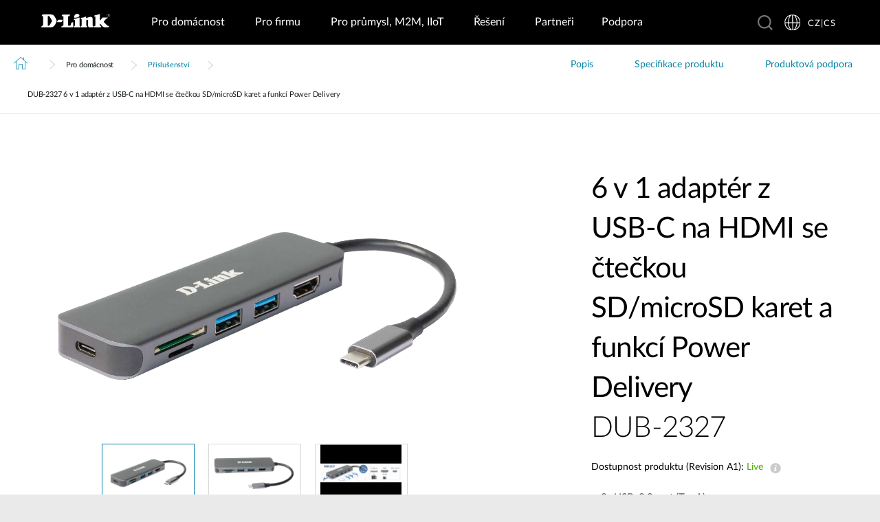

--- FILE ---
content_type: text/html; charset=utf-8
request_url: https://www.dlink.com/cz/cs/products/dub-2327-6-in-1-usb-c-hub-with-hdmi-card-reader-power-delivery
body_size: 38339
content:



<!DOCTYPE html>
<html lang="cs" class="no_js" xml:lang="cs-CZ" id="web1">
<head>
    <meta http-equiv="X-UA-Compatible" content="IE=edge">

    <!-- Google Consent Mode -->
<script data-cookieconsent="ignore">
    window.dataLayer = window.dataLayer || [];
    function gtag() {
        dataLayer.push(arguments)
    }
	gtag('js', new Date());
	gtag('set', 'url_passthrough', true);
	gtag('config', 'GTM-T7X8QGS');
    gtag("consent", "default", {
        ad_storage: "denied",
        analytics_storage: "granted",
        functionality_storage: "denied",
        personalization_storage: "denied",
        security_storage: "granted",
		ad_user_data: "denied",
		ad_personalization: "denied",
        wait_for_update: 500
    });
    gtag("set", "ads_data_redaction", true);
	gtag('set', 'developer_id.dNTIxZG', true);
</script>
<!-- End Google Consent Mode-->

<script async="async" src=//consent.trustarc.com/notice?domain=mydlink.com&c=teconsent&js=nj&noticeType=bb&text=true&gtm=1&country=gb&language=en crossorigin=""></script>

<!-- Google Tag Manager -->
<script data-cookieconsent="ignore">
    (function (w, d, s, l, i) {
        w[l] = w[l] || []; w[l].push({
            'gtm.start':
                new Date().getTime(), event: 'gtm.js'
        });
        var f = d.getElementsByTagName(s)[0], j = d.createElement(s), dl = l != 'dataLayer' ? '&l=' + l : '';
        j.async = true;
        j.src = '//www.googletagmanager.com/gtm.js?id=' + i + dl;
        f.parentNode.insertBefore(j, f);
    })(window, document, 'script', 'dataLayer', 'GTM-T7X8QGS');
</script>
<!-- End Google Tag Manager -->

<script>

	//Consent Mode Status
	const ConsentType = {
		DENIED: 'denied',
		GRANTED: 'granted',
	};

	const convertBooleanToGrantedOrDenied = (boolean) => boolean ? ConsentType.GRANTED : ConsentType.DENIED; 
	/*
	TODO: This is where you can configure the Google Consent Mode, map the CMP categorisation and the default values for the consent initialization
	Google recommends commenting our consent types that you are not going to use.
	*/
	const domain = 'mydlink.com'; // TODO: update

	// Bucket Mapping
	const REQUIRED = 1;
	const FUNCTIONAL = 2;
	const ADVERTISING = 3;
	const consentTypesMapped = {
		'ad_storage': ADVERTISING,
		'ad_user_data': ADVERTISING,
		'ad_personalization': FUNCTIONAL,
		'analytics_storage': FUNCTIONAL,
		'functionality_storage': FUNCTIONAL,
		'personalization_storage': FUNCTIONAL,
		'security_storage': REQUIRED
	}

	const getConsentState = (prefCookie) => {
		var consentStates = {};
		var noticeBehavior = window.truste.util.readCookie("notice_behavior");
		/*
		TODO: Can be changed according to customer's need and according to the configuration
		*/

		var impliedLocation = noticeBehavior && noticeBehavior.includes("na");
		for (const consentType in consentTypesMapped) {
			var id = consentTypesMapped[consentType]; 
			if(prefCookie && !prefCookie.includes(0)) {
				console.log("Existing consent..");
				consentStates[consentType] = convertBooleanToGrantedOrDenied(prefCookie && prefCookie.includes(id));
			} else {
				console.log("Non Existing consent..");
				consentStates[consentType] = convertBooleanToGrantedOrDenied(impliedLocation);
			}
		}
		consentStates['wait_for_update'] = 500;
		console.log(consentStates);
		return consentStates;
	};

	/*
	Helper function to submit a GCM event based on user's preferences on TrustArc's Script
	consent: The consent object will be an array of values [1, 2, 3, n] as 1 being if the user consented to required, 2 to function, ... etc
	This function needs to be customized according to the customer's needed mapping. Ex: 'ad_storage': returnGrantedOrDenied(advertisingAccepted) is being mapped to advertising. if we were to map it to functional instead, we just need to change the bucket variable it's looking at. 
	*/
 
	var runOnceGCM = 0;
	function handleConsentDecisionForGCM(consent) {
		//This code initializes the consent mode
		const consentStates = getConsentState(consent.consentDecision);
		var defaultOrUpdate;
		if (runOnceGCM == 0) {
			defaultOrUpdate = 'default';
			runOnceGCM++;
		} else {
			console.log('consent is being updated');
			defaultOrUpdate = 'update';
		}
		console.log(consentStates);
		//Once consent is changed, we will send an update 
		gtag('consent', defaultOrUpdate, 
			consentStates
		);
	}

 
	// This code is responsible for listening to any consent changes trough TrustArc's CCM Instance
	// And pushing the consent changes to the dataLayer according to the customer's consent mapping
	// This is for the intial load. If the user has a consent different from the default values, this is to push an update to the datalayer 
	// Once the CCM loads. 

	var interval = setInterval(() => {
		if (window.truste) {
			var consentDecision = truste.cma.callApi("getGDPRConsentDecision", domain);
			handleConsentDecisionForGCM(consentDecision);
			clearInterval(interval);
			console.log("running once...");
		}
	}, 100);
 
	// Start listening to when users submit their preferences  
	window.addEventListener("message", (event) => {
		let eventDataJson = null;
		// We only care about TrustArc Events at this point. And TrustArc's even it encoded in JSON
		try {
			eventDataJson = JSON.parse(event.data);
		} catch {
			// Some other event that is not JSON. 
			// TrustArc encodes the data as JSON
			// console.log(event.data);
		}
 
		// Safeguard to make sure we are only getting events from TrustArc
		if (eventDataJson && eventDataJson.source === "preference_manager") {
			// Means that the user has submited their preferences
			if (eventDataJson.message === "submit_preferences") {
				console.log("Event Data: ", eventDataJson);
				// Waiting half a second to make sure user's preferences are reflected. 
				setTimeout(() => {
					var consentDecision = truste.cma.callApi("getGDPRConsentDecision", domain);
					console.log("Consent Decision: ", consentDecision);
					handleConsentDecisionForGCM(consentDecision);
				}, 500);
			}
		}
	}, false);
</script>



<title>DUB-2327 6 v 1 adapt&#233;r z USB-C na HDMI se čtečkou SD/microSD karet a funkc&#237; Power Delivery | D-Link</title>
<meta http-equiv="Content-Type" content="text/html; charset=UTF-8" /><script type="text/javascript">window.NREUM||(NREUM={});NREUM.info = {"beacon":"bam.nr-data.net","errorBeacon":"bam.nr-data.net","licenseKey":"dfc26379a8","applicationID":"1364060927","transactionName":"b1wEZRcHXBBQWk1cXVYWK2cmSWEKRVxaWkBdeglfERRdD11cSxp7Vl0DSQ==","queueTime":0,"applicationTime":870,"agent":"","atts":""}</script><script type="text/javascript">(window.NREUM||(NREUM={})).init={privacy:{cookies_enabled:true},ajax:{deny_list:["bam.nr-data.net"]},feature_flags:["soft_nav"],distributed_tracing:{enabled:true}};(window.NREUM||(NREUM={})).loader_config={agentID:"1431848411",accountID:"685642",trustKey:"685642",xpid:"Ug4CV1JRGwIDUlVSAQEOVFM=",licenseKey:"dfc26379a8",applicationID:"1364060927",browserID:"1431848411"};window.NREUM||(NREUM={}),__nr_require=function(t,e,n){function r(n){if(!e[n]){var o=e[n]={exports:{}};t[n][0].call(o.exports,function(e){var o=t[n][1][e];return r(o||e)},o,o.exports)}return e[n].exports}if("function"==typeof __nr_require)return __nr_require;for(var o=0;o<n.length;o++)r(n[o]);return r}({1:[function(t,e,n){function r(t){try{s.console&&console.log(t)}catch(e){}}var o,i=t("ee"),a=t(31),s={};try{o=localStorage.getItem("__nr_flags").split(","),console&&"function"==typeof console.log&&(s.console=!0,o.indexOf("dev")!==-1&&(s.dev=!0),o.indexOf("nr_dev")!==-1&&(s.nrDev=!0))}catch(c){}s.nrDev&&i.on("internal-error",function(t){r(t.stack)}),s.dev&&i.on("fn-err",function(t,e,n){r(n.stack)}),s.dev&&(r("NR AGENT IN DEVELOPMENT MODE"),r("flags: "+a(s,function(t,e){return t}).join(", ")))},{}],2:[function(t,e,n){function r(t,e,n,r,s){try{l?l-=1:o(s||new UncaughtException(t,e,n),!0)}catch(f){try{i("ierr",[f,c.now(),!0])}catch(d){}}return"function"==typeof u&&u.apply(this,a(arguments))}function UncaughtException(t,e,n){this.message=t||"Uncaught error with no additional information",this.sourceURL=e,this.line=n}function o(t,e){var n=e?null:c.now();i("err",[t,n])}var i=t("handle"),a=t(32),s=t("ee"),c=t("loader"),f=t("gos"),u=window.onerror,d=!1,p="nr@seenError";if(!c.disabled){var l=0;c.features.err=!0,t(1),window.onerror=r;try{throw new Error}catch(h){"stack"in h&&(t(14),t(13),"addEventListener"in window&&t(7),c.xhrWrappable&&t(15),d=!0)}s.on("fn-start",function(t,e,n){d&&(l+=1)}),s.on("fn-err",function(t,e,n){d&&!n[p]&&(f(n,p,function(){return!0}),this.thrown=!0,o(n))}),s.on("fn-end",function(){d&&!this.thrown&&l>0&&(l-=1)}),s.on("internal-error",function(t){i("ierr",[t,c.now(),!0])})}},{}],3:[function(t,e,n){var r=t("loader");r.disabled||(r.features.ins=!0)},{}],4:[function(t,e,n){function r(){U++,L=g.hash,this[u]=y.now()}function o(){U--,g.hash!==L&&i(0,!0);var t=y.now();this[h]=~~this[h]+t-this[u],this[d]=t}function i(t,e){E.emit("newURL",[""+g,e])}function a(t,e){t.on(e,function(){this[e]=y.now()})}var s="-start",c="-end",f="-body",u="fn"+s,d="fn"+c,p="cb"+s,l="cb"+c,h="jsTime",m="fetch",v="addEventListener",w=window,g=w.location,y=t("loader");if(w[v]&&y.xhrWrappable&&!y.disabled){var x=t(11),b=t(12),E=t(9),R=t(7),O=t(14),T=t(8),S=t(15),P=t(10),M=t("ee"),C=M.get("tracer"),N=t(23);t(17),y.features.spa=!0;var L,U=0;M.on(u,r),b.on(p,r),P.on(p,r),M.on(d,o),b.on(l,o),P.on(l,o),M.buffer([u,d,"xhr-resolved"]),R.buffer([u]),O.buffer(["setTimeout"+c,"clearTimeout"+s,u]),S.buffer([u,"new-xhr","send-xhr"+s]),T.buffer([m+s,m+"-done",m+f+s,m+f+c]),E.buffer(["newURL"]),x.buffer([u]),b.buffer(["propagate",p,l,"executor-err","resolve"+s]),C.buffer([u,"no-"+u]),P.buffer(["new-jsonp","cb-start","jsonp-error","jsonp-end"]),a(T,m+s),a(T,m+"-done"),a(P,"new-jsonp"),a(P,"jsonp-end"),a(P,"cb-start"),E.on("pushState-end",i),E.on("replaceState-end",i),w[v]("hashchange",i,N(!0)),w[v]("load",i,N(!0)),w[v]("popstate",function(){i(0,U>1)},N(!0))}},{}],5:[function(t,e,n){function r(){var t=new PerformanceObserver(function(t,e){var n=t.getEntries();s(v,[n])});try{t.observe({entryTypes:["resource"]})}catch(e){}}function o(t){if(s(v,[window.performance.getEntriesByType(w)]),window.performance["c"+p])try{window.performance[h](m,o,!1)}catch(t){}else try{window.performance[h]("webkit"+m,o,!1)}catch(t){}}function i(t){}if(window.performance&&window.performance.timing&&window.performance.getEntriesByType){var a=t("ee"),s=t("handle"),c=t(14),f=t(13),u=t(6),d=t(23),p="learResourceTimings",l="addEventListener",h="removeEventListener",m="resourcetimingbufferfull",v="bstResource",w="resource",g="-start",y="-end",x="fn"+g,b="fn"+y,E="bstTimer",R="pushState",O=t("loader");if(!O.disabled){O.features.stn=!0,t(9),"addEventListener"in window&&t(7);var T=NREUM.o.EV;a.on(x,function(t,e){var n=t[0];n instanceof T&&(this.bstStart=O.now())}),a.on(b,function(t,e){var n=t[0];n instanceof T&&s("bst",[n,e,this.bstStart,O.now()])}),c.on(x,function(t,e,n){this.bstStart=O.now(),this.bstType=n}),c.on(b,function(t,e){s(E,[e,this.bstStart,O.now(),this.bstType])}),f.on(x,function(){this.bstStart=O.now()}),f.on(b,function(t,e){s(E,[e,this.bstStart,O.now(),"requestAnimationFrame"])}),a.on(R+g,function(t){this.time=O.now(),this.startPath=location.pathname+location.hash}),a.on(R+y,function(t){s("bstHist",[location.pathname+location.hash,this.startPath,this.time])}),u()?(s(v,[window.performance.getEntriesByType("resource")]),r()):l in window.performance&&(window.performance["c"+p]?window.performance[l](m,o,d(!1)):window.performance[l]("webkit"+m,o,d(!1))),document[l]("scroll",i,d(!1)),document[l]("keypress",i,d(!1)),document[l]("click",i,d(!1))}}},{}],6:[function(t,e,n){e.exports=function(){return"PerformanceObserver"in window&&"function"==typeof window.PerformanceObserver}},{}],7:[function(t,e,n){function r(t){for(var e=t;e&&!e.hasOwnProperty(u);)e=Object.getPrototypeOf(e);e&&o(e)}function o(t){s.inPlace(t,[u,d],"-",i)}function i(t,e){return t[1]}var a=t("ee").get("events"),s=t("wrap-function")(a,!0),c=t("gos"),f=XMLHttpRequest,u="addEventListener",d="removeEventListener";e.exports=a,"getPrototypeOf"in Object?(r(document),r(window),r(f.prototype)):f.prototype.hasOwnProperty(u)&&(o(window),o(f.prototype)),a.on(u+"-start",function(t,e){var n=t[1];if(null!==n&&("function"==typeof n||"object"==typeof n)){var r=c(n,"nr@wrapped",function(){function t(){if("function"==typeof n.handleEvent)return n.handleEvent.apply(n,arguments)}var e={object:t,"function":n}[typeof n];return e?s(e,"fn-",null,e.name||"anonymous"):n});this.wrapped=t[1]=r}}),a.on(d+"-start",function(t){t[1]=this.wrapped||t[1]})},{}],8:[function(t,e,n){function r(t,e,n){var r=t[e];"function"==typeof r&&(t[e]=function(){var t=i(arguments),e={};o.emit(n+"before-start",[t],e);var a;e[m]&&e[m].dt&&(a=e[m].dt);var s=r.apply(this,t);return o.emit(n+"start",[t,a],s),s.then(function(t){return o.emit(n+"end",[null,t],s),t},function(t){throw o.emit(n+"end",[t],s),t})})}var o=t("ee").get("fetch"),i=t(32),a=t(31);e.exports=o;var s=window,c="fetch-",f=c+"body-",u=["arrayBuffer","blob","json","text","formData"],d=s.Request,p=s.Response,l=s.fetch,h="prototype",m="nr@context";d&&p&&l&&(a(u,function(t,e){r(d[h],e,f),r(p[h],e,f)}),r(s,"fetch",c),o.on(c+"end",function(t,e){var n=this;if(e){var r=e.headers.get("content-length");null!==r&&(n.rxSize=r),o.emit(c+"done",[null,e],n)}else o.emit(c+"done",[t],n)}))},{}],9:[function(t,e,n){var r=t("ee").get("history"),o=t("wrap-function")(r);e.exports=r;var i=window.history&&window.history.constructor&&window.history.constructor.prototype,a=window.history;i&&i.pushState&&i.replaceState&&(a=i),o.inPlace(a,["pushState","replaceState"],"-")},{}],10:[function(t,e,n){function r(t){function e(){f.emit("jsonp-end",[],l),t.removeEventListener("load",e,c(!1)),t.removeEventListener("error",n,c(!1))}function n(){f.emit("jsonp-error",[],l),f.emit("jsonp-end",[],l),t.removeEventListener("load",e,c(!1)),t.removeEventListener("error",n,c(!1))}var r=t&&"string"==typeof t.nodeName&&"script"===t.nodeName.toLowerCase();if(r){var o="function"==typeof t.addEventListener;if(o){var a=i(t.src);if(a){var d=s(a),p="function"==typeof d.parent[d.key];if(p){var l={};u.inPlace(d.parent,[d.key],"cb-",l),t.addEventListener("load",e,c(!1)),t.addEventListener("error",n,c(!1)),f.emit("new-jsonp",[t.src],l)}}}}}function o(){return"addEventListener"in window}function i(t){var e=t.match(d);return e?e[1]:null}function a(t,e){var n=t.match(l),r=n[1],o=n[3];return o?a(o,e[r]):e[r]}function s(t){var e=t.match(p);return e&&e.length>=3?{key:e[2],parent:a(e[1],window)}:{key:t,parent:window}}var c=t(23),f=t("ee").get("jsonp"),u=t("wrap-function")(f);if(e.exports=f,o()){var d=/[?&](?:callback|cb)=([^&#]+)/,p=/(.*)\.([^.]+)/,l=/^(\w+)(\.|$)(.*)$/,h=["appendChild","insertBefore","replaceChild"];Node&&Node.prototype&&Node.prototype.appendChild?u.inPlace(Node.prototype,h,"dom-"):(u.inPlace(HTMLElement.prototype,h,"dom-"),u.inPlace(HTMLHeadElement.prototype,h,"dom-"),u.inPlace(HTMLBodyElement.prototype,h,"dom-")),f.on("dom-start",function(t){r(t[0])})}},{}],11:[function(t,e,n){var r=t("ee").get("mutation"),o=t("wrap-function")(r),i=NREUM.o.MO;e.exports=r,i&&(window.MutationObserver=function(t){return this instanceof i?new i(o(t,"fn-")):i.apply(this,arguments)},MutationObserver.prototype=i.prototype)},{}],12:[function(t,e,n){function r(t){var e=i.context(),n=s(t,"executor-",e,null,!1),r=new f(n);return i.context(r).getCtx=function(){return e},r}var o=t("wrap-function"),i=t("ee").get("promise"),a=t("ee").getOrSetContext,s=o(i),c=t(31),f=NREUM.o.PR;e.exports=i,f&&(window.Promise=r,["all","race"].forEach(function(t){var e=f[t];f[t]=function(n){function r(t){return function(){i.emit("propagate",[null,!o],a,!1,!1),o=o||!t}}var o=!1;c(n,function(e,n){Promise.resolve(n).then(r("all"===t),r(!1))});var a=e.apply(f,arguments),s=f.resolve(a);return s}}),["resolve","reject"].forEach(function(t){var e=f[t];f[t]=function(t){var n=e.apply(f,arguments);return t!==n&&i.emit("propagate",[t,!0],n,!1,!1),n}}),f.prototype["catch"]=function(t){return this.then(null,t)},f.prototype=Object.create(f.prototype,{constructor:{value:r}}),c(Object.getOwnPropertyNames(f),function(t,e){try{r[e]=f[e]}catch(n){}}),o.wrapInPlace(f.prototype,"then",function(t){return function(){var e=this,n=o.argsToArray.apply(this,arguments),r=a(e);r.promise=e,n[0]=s(n[0],"cb-",r,null,!1),n[1]=s(n[1],"cb-",r,null,!1);var c=t.apply(this,n);return r.nextPromise=c,i.emit("propagate",[e,!0],c,!1,!1),c}}),i.on("executor-start",function(t){t[0]=s(t[0],"resolve-",this,null,!1),t[1]=s(t[1],"resolve-",this,null,!1)}),i.on("executor-err",function(t,e,n){t[1](n)}),i.on("cb-end",function(t,e,n){i.emit("propagate",[n,!0],this.nextPromise,!1,!1)}),i.on("propagate",function(t,e,n){this.getCtx&&!e||(this.getCtx=function(){if(t instanceof Promise)var e=i.context(t);return e&&e.getCtx?e.getCtx():this})}),r.toString=function(){return""+f})},{}],13:[function(t,e,n){var r=t("ee").get("raf"),o=t("wrap-function")(r),i="equestAnimationFrame";e.exports=r,o.inPlace(window,["r"+i,"mozR"+i,"webkitR"+i,"msR"+i],"raf-"),r.on("raf-start",function(t){t[0]=o(t[0],"fn-")})},{}],14:[function(t,e,n){function r(t,e,n){t[0]=a(t[0],"fn-",null,n)}function o(t,e,n){this.method=n,this.timerDuration=isNaN(t[1])?0:+t[1],t[0]=a(t[0],"fn-",this,n)}var i=t("ee").get("timer"),a=t("wrap-function")(i),s="setTimeout",c="setInterval",f="clearTimeout",u="-start",d="-";e.exports=i,a.inPlace(window,[s,"setImmediate"],s+d),a.inPlace(window,[c],c+d),a.inPlace(window,[f,"clearImmediate"],f+d),i.on(c+u,r),i.on(s+u,o)},{}],15:[function(t,e,n){function r(t,e){d.inPlace(e,["onreadystatechange"],"fn-",s)}function o(){var t=this,e=u.context(t);t.readyState>3&&!e.resolved&&(e.resolved=!0,u.emit("xhr-resolved",[],t)),d.inPlace(t,y,"fn-",s)}function i(t){x.push(t),m&&(E?E.then(a):w?w(a):(R=-R,O.data=R))}function a(){for(var t=0;t<x.length;t++)r([],x[t]);x.length&&(x=[])}function s(t,e){return e}function c(t,e){for(var n in t)e[n]=t[n];return e}t(7);var f=t("ee"),u=f.get("xhr"),d=t("wrap-function")(u),p=t(23),l=NREUM.o,h=l.XHR,m=l.MO,v=l.PR,w=l.SI,g="readystatechange",y=["onload","onerror","onabort","onloadstart","onloadend","onprogress","ontimeout"],x=[];e.exports=u;var b=window.XMLHttpRequest=function(t){var e=new h(t);try{u.emit("new-xhr",[e],e),e.addEventListener(g,o,p(!1))}catch(n){try{u.emit("internal-error",[n])}catch(r){}}return e};if(c(h,b),b.prototype=h.prototype,d.inPlace(b.prototype,["open","send"],"-xhr-",s),u.on("send-xhr-start",function(t,e){r(t,e),i(e)}),u.on("open-xhr-start",r),m){var E=v&&v.resolve();if(!w&&!v){var R=1,O=document.createTextNode(R);new m(a).observe(O,{characterData:!0})}}else f.on("fn-end",function(t){t[0]&&t[0].type===g||a()})},{}],16:[function(t,e,n){function r(t){if(!s(t))return null;var e=window.NREUM;if(!e.loader_config)return null;var n=(e.loader_config.accountID||"").toString()||null,r=(e.loader_config.agentID||"").toString()||null,f=(e.loader_config.trustKey||"").toString()||null;if(!n||!r)return null;var h=l.generateSpanId(),m=l.generateTraceId(),v=Date.now(),w={spanId:h,traceId:m,timestamp:v};return(t.sameOrigin||c(t)&&p())&&(w.traceContextParentHeader=o(h,m),w.traceContextStateHeader=i(h,v,n,r,f)),(t.sameOrigin&&!u()||!t.sameOrigin&&c(t)&&d())&&(w.newrelicHeader=a(h,m,v,n,r,f)),w}function o(t,e){return"00-"+e+"-"+t+"-01"}function i(t,e,n,r,o){var i=0,a="",s=1,c="",f="";return o+"@nr="+i+"-"+s+"-"+n+"-"+r+"-"+t+"-"+a+"-"+c+"-"+f+"-"+e}function a(t,e,n,r,o,i){var a="btoa"in window&&"function"==typeof window.btoa;if(!a)return null;var s={v:[0,1],d:{ty:"Browser",ac:r,ap:o,id:t,tr:e,ti:n}};return i&&r!==i&&(s.d.tk=i),btoa(JSON.stringify(s))}function s(t){return f()&&c(t)}function c(t){var e=!1,n={};if("init"in NREUM&&"distributed_tracing"in NREUM.init&&(n=NREUM.init.distributed_tracing),t.sameOrigin)e=!0;else if(n.allowed_origins instanceof Array)for(var r=0;r<n.allowed_origins.length;r++){var o=h(n.allowed_origins[r]);if(t.hostname===o.hostname&&t.protocol===o.protocol&&t.port===o.port){e=!0;break}}return e}function f(){return"init"in NREUM&&"distributed_tracing"in NREUM.init&&!!NREUM.init.distributed_tracing.enabled}function u(){return"init"in NREUM&&"distributed_tracing"in NREUM.init&&!!NREUM.init.distributed_tracing.exclude_newrelic_header}function d(){return"init"in NREUM&&"distributed_tracing"in NREUM.init&&NREUM.init.distributed_tracing.cors_use_newrelic_header!==!1}function p(){return"init"in NREUM&&"distributed_tracing"in NREUM.init&&!!NREUM.init.distributed_tracing.cors_use_tracecontext_headers}var l=t(28),h=t(18);e.exports={generateTracePayload:r,shouldGenerateTrace:s}},{}],17:[function(t,e,n){function r(t){var e=this.params,n=this.metrics;if(!this.ended){this.ended=!0;for(var r=0;r<p;r++)t.removeEventListener(d[r],this.listener,!1);return e.protocol&&"data"===e.protocol?void g("Ajax/DataUrl/Excluded"):void(e.aborted||(n.duration=a.now()-this.startTime,this.loadCaptureCalled||4!==t.readyState?null==e.status&&(e.status=0):i(this,t),n.cbTime=this.cbTime,s("xhr",[e,n,this.startTime,this.endTime,"xhr"],this)))}}function o(t,e){var n=c(e),r=t.params;r.hostname=n.hostname,r.port=n.port,r.protocol=n.protocol,r.host=n.hostname+":"+n.port,r.pathname=n.pathname,t.parsedOrigin=n,t.sameOrigin=n.sameOrigin}function i(t,e){t.params.status=e.status;var n=v(e,t.lastSize);if(n&&(t.metrics.rxSize=n),t.sameOrigin){var r=e.getResponseHeader("X-NewRelic-App-Data");r&&(t.params.cat=r.split(", ").pop())}t.loadCaptureCalled=!0}var a=t("loader");if(a.xhrWrappable&&!a.disabled){var s=t("handle"),c=t(18),f=t(16).generateTracePayload,u=t("ee"),d=["load","error","abort","timeout"],p=d.length,l=t("id"),h=t(24),m=t(22),v=t(19),w=t(23),g=t(25).recordSupportability,y=NREUM.o.REQ,x=window.XMLHttpRequest;a.features.xhr=!0,t(15),t(8),u.on("new-xhr",function(t){var e=this;e.totalCbs=0,e.called=0,e.cbTime=0,e.end=r,e.ended=!1,e.xhrGuids={},e.lastSize=null,e.loadCaptureCalled=!1,e.params=this.params||{},e.metrics=this.metrics||{},t.addEventListener("load",function(n){i(e,t)},w(!1)),h&&(h>34||h<10)||t.addEventListener("progress",function(t){e.lastSize=t.loaded},w(!1))}),u.on("open-xhr-start",function(t){this.params={method:t[0]},o(this,t[1]),this.metrics={}}),u.on("open-xhr-end",function(t,e){"loader_config"in NREUM&&"xpid"in NREUM.loader_config&&this.sameOrigin&&e.setRequestHeader("X-NewRelic-ID",NREUM.loader_config.xpid);var n=f(this.parsedOrigin);if(n){var r=!1;n.newrelicHeader&&(e.setRequestHeader("newrelic",n.newrelicHeader),r=!0),n.traceContextParentHeader&&(e.setRequestHeader("traceparent",n.traceContextParentHeader),n.traceContextStateHeader&&e.setRequestHeader("tracestate",n.traceContextStateHeader),r=!0),r&&(this.dt=n)}}),u.on("send-xhr-start",function(t,e){var n=this.metrics,r=t[0],o=this;if(n&&r){var i=m(r);i&&(n.txSize=i)}this.startTime=a.now(),this.listener=function(t){try{"abort"!==t.type||o.loadCaptureCalled||(o.params.aborted=!0),("load"!==t.type||o.called===o.totalCbs&&(o.onloadCalled||"function"!=typeof e.onload))&&o.end(e)}catch(n){try{u.emit("internal-error",[n])}catch(r){}}};for(var s=0;s<p;s++)e.addEventListener(d[s],this.listener,w(!1))}),u.on("xhr-cb-time",function(t,e,n){this.cbTime+=t,e?this.onloadCalled=!0:this.called+=1,this.called!==this.totalCbs||!this.onloadCalled&&"function"==typeof n.onload||this.end(n)}),u.on("xhr-load-added",function(t,e){var n=""+l(t)+!!e;this.xhrGuids&&!this.xhrGuids[n]&&(this.xhrGuids[n]=!0,this.totalCbs+=1)}),u.on("xhr-load-removed",function(t,e){var n=""+l(t)+!!e;this.xhrGuids&&this.xhrGuids[n]&&(delete this.xhrGuids[n],this.totalCbs-=1)}),u.on("xhr-resolved",function(){this.endTime=a.now()}),u.on("addEventListener-end",function(t,e){e instanceof x&&"load"===t[0]&&u.emit("xhr-load-added",[t[1],t[2]],e)}),u.on("removeEventListener-end",function(t,e){e instanceof x&&"load"===t[0]&&u.emit("xhr-load-removed",[t[1],t[2]],e)}),u.on("fn-start",function(t,e,n){e instanceof x&&("onload"===n&&(this.onload=!0),("load"===(t[0]&&t[0].type)||this.onload)&&(this.xhrCbStart=a.now()))}),u.on("fn-end",function(t,e){this.xhrCbStart&&u.emit("xhr-cb-time",[a.now()-this.xhrCbStart,this.onload,e],e)}),u.on("fetch-before-start",function(t){function e(t,e){var n=!1;return e.newrelicHeader&&(t.set("newrelic",e.newrelicHeader),n=!0),e.traceContextParentHeader&&(t.set("traceparent",e.traceContextParentHeader),e.traceContextStateHeader&&t.set("tracestate",e.traceContextStateHeader),n=!0),n}var n,r=t[1]||{};"string"==typeof t[0]?n=t[0]:t[0]&&t[0].url?n=t[0].url:window.URL&&t[0]&&t[0]instanceof URL&&(n=t[0].href),n&&(this.parsedOrigin=c(n),this.sameOrigin=this.parsedOrigin.sameOrigin);var o=f(this.parsedOrigin);if(o&&(o.newrelicHeader||o.traceContextParentHeader))if("string"==typeof t[0]||window.URL&&t[0]&&t[0]instanceof URL){var i={};for(var a in r)i[a]=r[a];i.headers=new Headers(r.headers||{}),e(i.headers,o)&&(this.dt=o),t.length>1?t[1]=i:t.push(i)}else t[0]&&t[0].headers&&e(t[0].headers,o)&&(this.dt=o)}),u.on("fetch-start",function(t,e){this.params={},this.metrics={},this.startTime=a.now(),this.dt=e,t.length>=1&&(this.target=t[0]),t.length>=2&&(this.opts=t[1]);var n,r=this.opts||{},i=this.target;if("string"==typeof i?n=i:"object"==typeof i&&i instanceof y?n=i.url:window.URL&&"object"==typeof i&&i instanceof URL&&(n=i.href),o(this,n),"data"!==this.params.protocol){var s=(""+(i&&i instanceof y&&i.method||r.method||"GET")).toUpperCase();this.params.method=s,this.txSize=m(r.body)||0}}),u.on("fetch-done",function(t,e){if(this.endTime=a.now(),this.params||(this.params={}),"data"===this.params.protocol)return void g("Ajax/DataUrl/Excluded");this.params.status=e?e.status:0;var n;"string"==typeof this.rxSize&&this.rxSize.length>0&&(n=+this.rxSize);var r={txSize:this.txSize,rxSize:n,duration:a.now()-this.startTime};s("xhr",[this.params,r,this.startTime,this.endTime,"fetch"],this)})}},{}],18:[function(t,e,n){var r={};e.exports=function(t){if(t in r)return r[t];if(0===(t||"").indexOf("data:"))return{protocol:"data"};var e=document.createElement("a"),n=window.location,o={};e.href=t,o.port=e.port;var i=e.href.split("://");!o.port&&i[1]&&(o.port=i[1].split("/")[0].split("@").pop().split(":")[1]),o.port&&"0"!==o.port||(o.port="https"===i[0]?"443":"80"),o.hostname=e.hostname||n.hostname,o.pathname=e.pathname,o.protocol=i[0],"/"!==o.pathname.charAt(0)&&(o.pathname="/"+o.pathname);var a=!e.protocol||":"===e.protocol||e.protocol===n.protocol,s=e.hostname===document.domain&&e.port===n.port;return o.sameOrigin=a&&(!e.hostname||s),"/"===o.pathname&&(r[t]=o),o}},{}],19:[function(t,e,n){function r(t,e){var n=t.responseType;return"json"===n&&null!==e?e:"arraybuffer"===n||"blob"===n||"json"===n?o(t.response):"text"===n||""===n||void 0===n?o(t.responseText):void 0}var o=t(22);e.exports=r},{}],20:[function(t,e,n){function r(){}function o(t,e,n,r){return function(){return u.recordSupportability("API/"+e+"/called"),i(t+e,[f.now()].concat(s(arguments)),n?null:this,r),n?void 0:this}}var i=t("handle"),a=t(31),s=t(32),c=t("ee").get("tracer"),f=t("loader"),u=t(25),d=NREUM;"undefined"==typeof window.newrelic&&(newrelic=d);var p=["setPageViewName","setCustomAttribute","setErrorHandler","finished","addToTrace","inlineHit","addRelease"],l="api-",h=l+"ixn-";a(p,function(t,e){d[e]=o(l,e,!0,"api")}),d.addPageAction=o(l,"addPageAction",!0),d.setCurrentRouteName=o(l,"routeName",!0),e.exports=newrelic,d.interaction=function(){return(new r).get()};var m=r.prototype={createTracer:function(t,e){var n={},r=this,o="function"==typeof e;return i(h+"tracer",[f.now(),t,n],r),function(){if(c.emit((o?"":"no-")+"fn-start",[f.now(),r,o],n),o)try{return e.apply(this,arguments)}catch(t){throw c.emit("fn-err",[arguments,this,t],n),t}finally{c.emit("fn-end",[f.now()],n)}}}};a("actionText,setName,setAttribute,save,ignore,onEnd,getContext,end,get".split(","),function(t,e){m[e]=o(h,e)}),newrelic.noticeError=function(t,e){"string"==typeof t&&(t=new Error(t)),u.recordSupportability("API/noticeError/called"),i("err",[t,f.now(),!1,e])}},{}],21:[function(t,e,n){function r(t){if(NREUM.init){for(var e=NREUM.init,n=t.split("."),r=0;r<n.length-1;r++)if(e=e[n[r]],"object"!=typeof e)return;return e=e[n[n.length-1]]}}e.exports={getConfiguration:r}},{}],22:[function(t,e,n){e.exports=function(t){if("string"==typeof t&&t.length)return t.length;if("object"==typeof t){if("undefined"!=typeof ArrayBuffer&&t instanceof ArrayBuffer&&t.byteLength)return t.byteLength;if("undefined"!=typeof Blob&&t instanceof Blob&&t.size)return t.size;if(!("undefined"!=typeof FormData&&t instanceof FormData))try{return JSON.stringify(t).length}catch(e){return}}}},{}],23:[function(t,e,n){var r=!1;try{var o=Object.defineProperty({},"passive",{get:function(){r=!0}});window.addEventListener("testPassive",null,o),window.removeEventListener("testPassive",null,o)}catch(i){}e.exports=function(t){return r?{passive:!0,capture:!!t}:!!t}},{}],24:[function(t,e,n){var r=0,o=navigator.userAgent.match(/Firefox[\/\s](\d+\.\d+)/);o&&(r=+o[1]),e.exports=r},{}],25:[function(t,e,n){function r(t,e){var n=[a,t,{name:t},e];return i("storeMetric",n,null,"api"),n}function o(t,e){var n=[s,t,{name:t},e];return i("storeEventMetrics",n,null,"api"),n}var i=t("handle"),a="sm",s="cm";e.exports={constants:{SUPPORTABILITY_METRIC:a,CUSTOM_METRIC:s},recordSupportability:r,recordCustom:o}},{}],26:[function(t,e,n){function r(){return s.exists&&performance.now?Math.round(performance.now()):(i=Math.max((new Date).getTime(),i))-a}function o(){return i}var i=(new Date).getTime(),a=i,s=t(33);e.exports=r,e.exports.offset=a,e.exports.getLastTimestamp=o},{}],27:[function(t,e,n){function r(t,e){var n=t.getEntries();n.forEach(function(t){"first-paint"===t.name?l("timing",["fp",Math.floor(t.startTime)]):"first-contentful-paint"===t.name&&l("timing",["fcp",Math.floor(t.startTime)])})}function o(t,e){var n=t.getEntries();if(n.length>0){var r=n[n.length-1];if(f&&f<r.startTime)return;var o=[r],i=a({});i&&o.push(i),l("lcp",o)}}function i(t){t.getEntries().forEach(function(t){t.hadRecentInput||l("cls",[t])})}function a(t){var e=navigator.connection||navigator.mozConnection||navigator.webkitConnection;if(e)return e.type&&(t["net-type"]=e.type),e.effectiveType&&(t["net-etype"]=e.effectiveType),e.rtt&&(t["net-rtt"]=e.rtt),e.downlink&&(t["net-dlink"]=e.downlink),t}function s(t){if(t instanceof w&&!y){var e=Math.round(t.timeStamp),n={type:t.type};a(n),e<=h.now()?n.fid=h.now()-e:e>h.offset&&e<=Date.now()?(e-=h.offset,n.fid=h.now()-e):e=h.now(),y=!0,l("timing",["fi",e,n])}}function c(t){"hidden"===t&&(f=h.now(),l("pageHide",[f]))}if(!("init"in NREUM&&"page_view_timing"in NREUM.init&&"enabled"in NREUM.init.page_view_timing&&NREUM.init.page_view_timing.enabled===!1)){var f,u,d,p,l=t("handle"),h=t("loader"),m=t(30),v=t(23),w=NREUM.o.EV;if("PerformanceObserver"in window&&"function"==typeof window.PerformanceObserver){u=new PerformanceObserver(r);try{u.observe({entryTypes:["paint"]})}catch(g){}d=new PerformanceObserver(o);try{d.observe({entryTypes:["largest-contentful-paint"]})}catch(g){}p=new PerformanceObserver(i);try{p.observe({type:"layout-shift",buffered:!0})}catch(g){}}if("addEventListener"in document){var y=!1,x=["click","keydown","mousedown","pointerdown","touchstart"];x.forEach(function(t){document.addEventListener(t,s,v(!1))})}m(c)}},{}],28:[function(t,e,n){function r(){function t(){return e?15&e[n++]:16*Math.random()|0}var e=null,n=0,r=window.crypto||window.msCrypto;r&&r.getRandomValues&&(e=r.getRandomValues(new Uint8Array(31)));for(var o,i="xxxxxxxx-xxxx-4xxx-yxxx-xxxxxxxxxxxx",a="",s=0;s<i.length;s++)o=i[s],"x"===o?a+=t().toString(16):"y"===o?(o=3&t()|8,a+=o.toString(16)):a+=o;return a}function o(){return a(16)}function i(){return a(32)}function a(t){function e(){return n?15&n[r++]:16*Math.random()|0}var n=null,r=0,o=window.crypto||window.msCrypto;o&&o.getRandomValues&&Uint8Array&&(n=o.getRandomValues(new Uint8Array(t)));for(var i=[],a=0;a<t;a++)i.push(e().toString(16));return i.join("")}e.exports={generateUuid:r,generateSpanId:o,generateTraceId:i}},{}],29:[function(t,e,n){function r(t,e){if(!o)return!1;if(t!==o)return!1;if(!e)return!0;if(!i)return!1;for(var n=i.split("."),r=e.split("."),a=0;a<r.length;a++)if(r[a]!==n[a])return!1;return!0}var o=null,i=null,a=/Version\/(\S+)\s+Safari/;if(navigator.userAgent){var s=navigator.userAgent,c=s.match(a);c&&s.indexOf("Chrome")===-1&&s.indexOf("Chromium")===-1&&(o="Safari",i=c[1])}e.exports={agent:o,version:i,match:r}},{}],30:[function(t,e,n){function r(t){function e(){t(s&&document[s]?document[s]:document[i]?"hidden":"visible")}"addEventListener"in document&&a&&document.addEventListener(a,e,o(!1))}var o=t(23);e.exports=r;var i,a,s;"undefined"!=typeof document.hidden?(i="hidden",a="visibilitychange",s="visibilityState"):"undefined"!=typeof document.msHidden?(i="msHidden",a="msvisibilitychange"):"undefined"!=typeof document.webkitHidden&&(i="webkitHidden",a="webkitvisibilitychange",s="webkitVisibilityState")},{}],31:[function(t,e,n){function r(t,e){var n=[],r="",i=0;for(r in t)o.call(t,r)&&(n[i]=e(r,t[r]),i+=1);return n}var o=Object.prototype.hasOwnProperty;e.exports=r},{}],32:[function(t,e,n){function r(t,e,n){e||(e=0),"undefined"==typeof n&&(n=t?t.length:0);for(var r=-1,o=n-e||0,i=Array(o<0?0:o);++r<o;)i[r]=t[e+r];return i}e.exports=r},{}],33:[function(t,e,n){e.exports={exists:"undefined"!=typeof window.performance&&window.performance.timing&&"undefined"!=typeof window.performance.timing.navigationStart}},{}],ee:[function(t,e,n){function r(){}function o(t){function e(t){return t&&t instanceof r?t:t?f(t,c,a):a()}function n(n,r,o,i,a){if(a!==!1&&(a=!0),!l.aborted||i){t&&a&&t(n,r,o);for(var s=e(o),c=m(n),f=c.length,u=0;u<f;u++)c[u].apply(s,r);var p=d[y[n]];return p&&p.push([x,n,r,s]),s}}function i(t,e){g[t]=m(t).concat(e)}function h(t,e){var n=g[t];if(n)for(var r=0;r<n.length;r++)n[r]===e&&n.splice(r,1)}function m(t){return g[t]||[]}function v(t){return p[t]=p[t]||o(n)}function w(t,e){l.aborted||u(t,function(t,n){e=e||"feature",y[n]=e,e in d||(d[e]=[])})}var g={},y={},x={on:i,addEventListener:i,removeEventListener:h,emit:n,get:v,listeners:m,context:e,buffer:w,abort:s,aborted:!1};return x}function i(t){return f(t,c,a)}function a(){return new r}function s(){(d.api||d.feature)&&(l.aborted=!0,d=l.backlog={})}var c="nr@context",f=t("gos"),u=t(31),d={},p={},l=e.exports=o();e.exports.getOrSetContext=i,l.backlog=d},{}],gos:[function(t,e,n){function r(t,e,n){if(o.call(t,e))return t[e];var r=n();if(Object.defineProperty&&Object.keys)try{return Object.defineProperty(t,e,{value:r,writable:!0,enumerable:!1}),r}catch(i){}return t[e]=r,r}var o=Object.prototype.hasOwnProperty;e.exports=r},{}],handle:[function(t,e,n){function r(t,e,n,r){o.buffer([t],r),o.emit(t,e,n)}var o=t("ee").get("handle");e.exports=r,r.ee=o},{}],id:[function(t,e,n){function r(t){var e=typeof t;return!t||"object"!==e&&"function"!==e?-1:t===window?0:a(t,i,function(){return o++})}var o=1,i="nr@id",a=t("gos");e.exports=r},{}],loader:[function(t,e,n){function r(){if(!T++){var t=O.info=NREUM.info,e=m.getElementsByTagName("script")[0];if(setTimeout(f.abort,3e4),!(t&&t.licenseKey&&t.applicationID&&e))return f.abort();c(E,function(e,n){t[e]||(t[e]=n)});var n=a();s("mark",["onload",n+O.offset],null,"api"),s("timing",["load",n]);var r=m.createElement("script");0===t.agent.indexOf("http://")||0===t.agent.indexOf("https://")?r.src=t.agent:r.src=l+"://"+t.agent,e.parentNode.insertBefore(r,e)}}function o(){"complete"===m.readyState&&i()}function i(){s("mark",["domContent",a()+O.offset],null,"api")}var a=t(26),s=t("handle"),c=t(31),f=t("ee"),u=t(29),d=t(21),p=t(23),l=d.getConfiguration("ssl")===!1?"http":"https",h=window,m=h.document,v="addEventListener",w="attachEvent",g=h.XMLHttpRequest,y=g&&g.prototype,x=!1;NREUM.o={ST:setTimeout,SI:h.setImmediate,CT:clearTimeout,XHR:g,REQ:h.Request,EV:h.Event,PR:h.Promise,MO:h.MutationObserver};var b=""+location,E={beacon:"bam.nr-data.net",errorBeacon:"bam.nr-data.net",agent:"js-agent.newrelic.com/nr-spa-1216.min.js"},R=g&&y&&y[v]&&!/CriOS/.test(navigator.userAgent),O=e.exports={offset:a.getLastTimestamp(),now:a,origin:b,features:{},xhrWrappable:R,userAgent:u,disabled:x};if(!x){t(20),t(27),m[v]?(m[v]("DOMContentLoaded",i,p(!1)),h[v]("load",r,p(!1))):(m[w]("onreadystatechange",o),h[w]("onload",r)),s("mark",["firstbyte",a.getLastTimestamp()],null,"api");var T=0}},{}],"wrap-function":[function(t,e,n){function r(t,e){function n(e,n,r,c,f){function nrWrapper(){var i,a,u,p;try{a=this,i=d(arguments),u="function"==typeof r?r(i,a):r||{}}catch(l){o([l,"",[i,a,c],u],t)}s(n+"start",[i,a,c],u,f);try{return p=e.apply(a,i)}catch(h){throw s(n+"err",[i,a,h],u,f),h}finally{s(n+"end",[i,a,p],u,f)}}return a(e)?e:(n||(n=""),nrWrapper[p]=e,i(e,nrWrapper,t),nrWrapper)}function r(t,e,r,o,i){r||(r="");var s,c,f,u="-"===r.charAt(0);for(f=0;f<e.length;f++)c=e[f],s=t[c],a(s)||(t[c]=n(s,u?c+r:r,o,c,i))}function s(n,r,i,a){if(!h||e){var s=h;h=!0;try{t.emit(n,r,i,e,a)}catch(c){o([c,n,r,i],t)}h=s}}return t||(t=u),n.inPlace=r,n.flag=p,n}function o(t,e){e||(e=u);try{e.emit("internal-error",t)}catch(n){}}function i(t,e,n){if(Object.defineProperty&&Object.keys)try{var r=Object.keys(t);return r.forEach(function(n){Object.defineProperty(e,n,{get:function(){return t[n]},set:function(e){return t[n]=e,e}})}),e}catch(i){o([i],n)}for(var a in t)l.call(t,a)&&(e[a]=t[a]);return e}function a(t){return!(t&&t instanceof Function&&t.apply&&!t[p])}function s(t,e){var n=e(t);return n[p]=t,i(t,n,u),n}function c(t,e,n){var r=t[e];t[e]=s(r,n)}function f(){for(var t=arguments.length,e=new Array(t),n=0;n<t;++n)e[n]=arguments[n];return e}var u=t("ee"),d=t(32),p="nr@original",l=Object.prototype.hasOwnProperty,h=!1;e.exports=r,e.exports.wrapFunction=s,e.exports.wrapInPlace=c,e.exports.argsToArray=f},{}]},{},["loader",2,17,5,3,4]);</script>


<meta name="description" content="Add a second display, a SD card reader, two USB 3.0 ports, and a USB-C port with charging ability to your Windows and macOS computers, Chromebooks and iPad Pro. Just plug the DUB-2327 into an available USB-C port, and you’re ready to send content to your TV or monitor in full resolution with the reliability of a wired video connection. You can also connect up to three USB devices and insert a microSD or regular SD card, giving you direct access to your full-resolution photos stored on memory cards from your cameras. You can also sync and charge one USB-C device, meaning that you don’t have to give up that USB-C port this hub is connected to." />
<meta name="author" content="D-Link" />
<!-- DESKTOP ONLY SET CONTENT TO = width=1024px, maximum-scale=1, user-scalable=yes-->
<meta id="viewport" name="viewport" content="initial-scale=1.0, width=device-width, user-scalable=no, minimum-scale=1.0, maximum-scale=1.0">
<meta name="format-detection" content="telephone=no">

<!-- OG tags start -->

<meta property="og:type" content="website">
<meta property="og:site_name" content="D-Link">

<meta name="twitter:card" content="summary">

    <meta property="og:title" content="DUB&amp;#8209;2327 - 6 v 1 adapt&#233;r z USB-C na HDMI se čtečkou SD/microSD karet a funkc&#237; Power Delivery" />
    <meta property="twitter:title" content="DUB&amp;#8209;2327 - 6 v 1 adapt&#233;r z USB-C na HDMI se čtečkou SD/microSD karet a funkc&#237; Power Delivery" />

    <meta property="og:image" content="https://www.dlink.com/cz/cs/-/media/product-pages/dub/2327/dub2327a1image-lside.png" />
    <meta property="twitter:image" content="https://www.dlink.com/cz/cs/-/media/product-pages/dub/2327/dub2327a1image-lside.png" />

    <meta property="og:url" content="https://www.dlink.com/cz/cs/products/dub-2327-6-in-1-usb-c-hub-with-hdmi-card-reader-power-delivery" />

    <meta property="og:description" content="2x USB 3.0 port (Typ A)    1x HDMI, podporuje až 4K rozli&amp;scaron;en&amp;iacute;    1x USB-C s funkc&amp;iacute; Power Delivery (60 W)    Du&amp;aacute;ln&amp;iacute; slot pro SD/microSD/SDHC/SDXC paměťov&amp;eacute; karty    Hlin&amp;iacute;kov&amp;eacute; proveden&amp;iacute;    Plug &amp;amp; Play instalace, pro Windows, Mac OS, Linux" />
    <meta property="twitter:description" content="2x USB 3.0 port (Typ A)    1x HDMI, podporuje až 4K rozli&amp;scaron;en&amp;iacute;    1x USB-C s funkc&amp;iacute; Power Delivery (60 W)    Du&amp;aacute;ln&amp;iacute; slot pro SD/microSD/SDHC/SDXC paměťov&amp;eacute; karty    Hlin&amp;iacute;kov&amp;eacute; proveden&amp;iacute;    Plug &amp;amp; Play instalace, pro Windows, Mac OS, Linux" />
<!-- OG tags end -->

    <link rel="canonical" href="https://www.dlink.com/cz/cs/products/dub-2327-6-in-1-usb-c-hub-with-hdmi-card-reader-power-delivery" />

        <link rel="alternate" hreflang="fr-FR" href="https://www.dlink.com/fr/fr/products/dub-2327-6-in-1-usb-c-hub-with-hdmi-card-reader-power-delivery" />
        <link rel="alternate" hreflang="it-IT" href="https://www.dlink.com/it/it/products/dub-2327-6-in-1-usb-c-hub-with-hdmi-card-reader-power-delivery" />
        <link rel="alternate" hreflang="de-DE" href="https://www.dlink.com/de/de/products/dub-2327-6-in-1-usb-c-hub-with-hdmi-card-reader-power-delivery" />
        <link rel="alternate" hreflang="es-ES" href="https://www.dlink.com/es/es/products/dub-2327-6-in-1-usb-c-hub-with-hdmi-card-reader-power-delivery" />
        <link rel="alternate" hreflang="fr-BE" href="https://www.dlink.com/be/fr/products/dub-2327-6-in-1-usb-c-hub-with-hdmi-card-reader-power-delivery" />
        <link rel="alternate" hreflang="nl-BE" href="https://www.dlink.com/be/nl/products/dub-2327-6-in-1-usb-c-hub-with-hdmi-card-reader-power-delivery" />
        <link rel="alternate" hreflang="nl-NL" href="https://www.dlink.com/nl/nl/products/dub-2327-6-in-1-usb-c-hub-with-hdmi-card-reader-power-delivery" />
        <link rel="alternate" hreflang="cs-CZ" href="https://www.dlink.com/cz/cs/products/dub-2327-6-in-1-usb-c-hub-with-hdmi-card-reader-power-delivery" />

    <link rel="shortcut icon" href="/_include/redesign/images/favicon.ico" type="image/x-icon"><link rel="apple-touch-icon" href="/_include/redesign/images/apple-touch-icon.png"><link rel="apple-touch-icon" sizes="57x57" href="/_include/redesign/images/apple-touch-icon-57x57.png"><link rel="apple-touch-icon" sizes="72x72" href="/_include/redesign/images/apple-touch-icon-72x72.png"><link rel="apple-touch-icon" sizes="76x76" href="/_include/redesign/images/apple-touch-icon-76x76.png"><link rel="apple-touch-icon" sizes="114x114" href="/_include/redesign/images/apple-touch-icon-114x114.png"><link rel="apple-touch-icon" sizes="120x120" href="/_include/redesign/images/apple-touch-icon-120x120.png"><link rel="apple-touch-icon" sizes="144x144" href="/_include/redesign/images/apple-touch-icon-144x144.png"><link rel="apple-touch-icon" sizes="152x152" href="/_include/redesign/images/apple-touch-icon-152x152.png"><link rel="apple-touch-icon" sizes="180x180" href="/_include/redesign/images/apple-touch-icon-180x180.png"><script type="text/javascript">var addthis_config = {"data_ga_property": 'UA-17382721-8',"data_ga_social": true,"data_track_addressbar": false};</script><link id="main-css" rel="stylesheet" href="/_include/redesign/css/legacy-main.css?v=2.7.2.0" type="text/css" media="all"><!-- FB share css --><style type="text/css">	.fb_hidden{position:absolute;top:-10000px;z-index:10001}.fb_reposition{overflow:hidden;position:relative}.fb_invisible{display:none}.fb_reset{background:none;border:0;border-spacing:0;color:#000;cursor:auto;direction:ltr;font-family:"lucida grande", tahoma, verdana, arial, sans-serif;font-size:11px;font-style:normal;font-variant:normal;font-weight:normal;letter-spacing:normal;line-height:1;margin:0;overflow:visible;padding:0;text-align:left;text-decoration:none;text-indent:0;text-shadow:none;text-transform:none;visibility:visible;white-space:normal;word-spacing:normal}.fb_reset>div{overflow:hidden}.fb_link img{border:none}@keyframes fb_transform{from{opacity:0;transform:scale(.95)}to{opacity:1;transform:scale(1)}}.fb_animate{animation:fb_transform .3s forwards}	.fb_dialog{background:rgba(82, 82, 82, .7);position:absolute;top:-10000px;z-index:10001}.fb_reset .fb_dialog_legacy{overflow:visible}.fb_dialog_advanced{padding:10px;-moz-border-radius:8px;-webkit-border-radius:8px;border-radius:8px}.fb_dialog_content{background:#fff;color:#333}.fb_dialog_close_icon{background:url(https://static.xx.fbcdn.net/rsrc.php/v3/yq/r/IE9JII6Z1Ys.png) no-repeat scroll 0 0 transparent;cursor:pointer;display:block;height:15px;position:absolute;right:18px;top:17px;width:15px}.fb_dialog_mobile .fb_dialog_close_icon{top:5px;left:5px;right:auto}.fb_dialog_padding{background-color:transparent;position:absolute;width:1px;z-index:-1}.fb_dialog_close_icon:hover{background:url(https://static.xx.fbcdn.net/rsrc.php/v3/yq/r/IE9JII6Z1Ys.png) no-repeat scroll 0 -15px transparent}.fb_dialog_close_icon:active{background:url(https://static.xx.fbcdn.net/rsrc.php/v3/yq/r/IE9JII6Z1Ys.png) no-repeat scroll 0 -30px transparent}.fb_dialog_loader{background-color:#f6f7f9;border:1px solid #606060;font-size:24px;padding:20px}.fb_dialog_top_left,.fb_dialog_top_right,.fb_dialog_bottom_left,.fb_dialog_bottom_right{height:10px;width:10px;overflow:hidden;position:absolute}.fb_dialog_top_left{background:url(https://static.xx.fbcdn.net/rsrc.php/v3/ye/r/8YeTNIlTZjm.png) no-repeat 0 0;left:-10px;top:-10px}.fb_dialog_top_right{background:url(https://static.xx.fbcdn.net/rsrc.php/v3/ye/r/8YeTNIlTZjm.png) no-repeat 0 -10px;right:-10px;top:-10px}.fb_dialog_bottom_left{background:url(https://static.xx.fbcdn.net/rsrc.php/v3/ye/r/8YeTNIlTZjm.png) no-repeat 0 -20px;bottom:-10px;left:-10px}.fb_dialog_bottom_right{background:url(https://static.xx.fbcdn.net/rsrc.php/v3/ye/r/8YeTNIlTZjm.png) no-repeat 0 -30px;right:-10px;bottom:-10px}.fb_dialog_vert_left,.fb_dialog_vert_right,.fb_dialog_horiz_top,.fb_dialog_horiz_bottom{position:absolute;background:#525252;filter:alpha(opacity=70);opacity:.7}.fb_dialog_vert_left,.fb_dialog_vert_right{width:10px;height:100%}.fb_dialog_vert_left{margin-left:-10px}.fb_dialog_vert_right{right:0;margin-right:-10px}.fb_dialog_horiz_top,.fb_dialog_horiz_bottom{width:100%;height:10px}.fb_dialog_horiz_top{margin-top:-10px}.fb_dialog_horiz_bottom{bottom:0;margin-bottom:-10px}.fb_dialog_iframe{line-height:0}.fb_dialog_content .dialog_title{background:#6d84b4;border:1px solid #365899;color:#fff;font-size:14px;font-weight:bold;margin:0}.fb_dialog_content .dialog_title>span{background:url(https://static.xx.fbcdn.net/rsrc.php/v3/yd/r/Cou7n-nqK52.gif) no-repeat 5px 50%;float:left;padding:5px 0 7px 26px}body.fb_hidden{-webkit-transform:none;height:100%;margin:0;overflow:visible;position:absolute;top:-10000px;left:0;width:100%}.fb_dialog.fb_dialog_mobile.loading{background:url(https://static.xx.fbcdn.net/rsrc.php/v3/ya/r/3rhSv5V8j3o.gif) white no-repeat 50% 50%;min-height:100%;min-width:100%;overflow:hidden;position:absolute;top:0;z-index:10001}.fb_dialog.fb_dialog_mobile.loading.centered{width:auto;height:auto;min-height:initial;min-width:initial;background:none}.fb_dialog.fb_dialog_mobile.loading.centered #fb_dialog_loader_spinner{width:100%}.fb_dialog.fb_dialog_mobile.loading.centered .fb_dialog_content{background:none}.loading.centered #fb_dialog_loader_close{color:#fff;display:block;padding-top:20px;clear:both;font-size:18px}#fb-root #fb_dialog_ipad_overlay{background:rgba(0, 0, 0, .45);position:absolute;bottom:0;left:0;right:0;top:0;width:100%;min-height:100%;z-index:10000}#fb-root #fb_dialog_ipad_overlay.hidden{display:none}.fb_dialog.fb_dialog_mobile.loading iframe{visibility:hidden}.fb_dialog_content .dialog_header{-webkit-box-shadow:white 0 1px 1px -1px inset;background:-webkit-gradient(linear, 0% 0%, 0% 100%, from(#738ABA), to(#2C4987));border-bottom:1px solid;border-color:#1d4088;color:#fff;font:14px Helvetica, sans-serif;font-weight:bold;text-overflow:ellipsis;text-shadow:rgba(0, 30, 84, .296875) 0 -1px 0;vertical-align:middle;white-space:nowrap}.fb_dialog_content .dialog_header table{-webkit-font-smoothing:subpixel-antialiased;height:43px;width:100%}.fb_dialog_content .dialog_header td.header_left{font-size:12px;padding-left:5px;vertical-align:middle;width:60px}.fb_dialog_content .dialog_header td.header_right{font-size:12px;padding-right:5px;vertical-align:middle;width:60px}.fb_dialog_content .touchable_button{background:-webkit-gradient(linear, 0% 0%, 0% 100%, from(#4966A6), color-stop(.5, #355492), to(#2A4887));border:1px solid #29487d;-webkit-background-clip:padding-box;-webkit-border-radius:3px;-webkit-box-shadow:rgba(0, 0, 0, .117188) 0 1px 1px inset, rgba(255, 255, 255, .167969) 0 1px 0;display:inline-block;margin-top:3px;max-width:85px;line-height:18px;padding:4px 12px;position:relative}.fb_dialog_content .dialog_header .touchable_button input{border:none;background:none;color:#fff;font:12px Helvetica, sans-serif;font-weight:bold;margin:2px -12px;padding:2px 6px 3px 6px;text-shadow:rgba(0, 30, 84, .296875) 0 -1px 0}.fb_dialog_content .dialog_header .header_center{color:#fff;font-size:16px;font-weight:bold;line-height:18px;text-align:center;vertical-align:middle}.fb_dialog_content .dialog_content{background:url(https://static.xx.fbcdn.net/rsrc.php/v3/y9/r/jKEcVPZFk-2.gif) no-repeat 50% 50%;border:1px solid #555;border-bottom:0;border-top:0;height:150px}.fb_dialog_content .dialog_footer{background:#f6f7f9;border:1px solid #555;border-top-color:#ccc;height:40px}#fb_dialog_loader_close{float:left}.fb_dialog.fb_dialog_mobile .fb_dialog_close_button{text-shadow:rgba(0, 30, 84, .296875) 0 -1px 0}.fb_dialog.fb_dialog_mobile .fb_dialog_close_icon{visibility:hidden}#fb_dialog_loader_spinner{animation:rotateSpinner 1.2s linear infinite;background-color:transparent;background-image:url(https://static.xx.fbcdn.net/rsrc.php/v3/yD/r/t-wz8gw1xG1.png);background-repeat:no-repeat;background-position:50% 50%;height:24px;width:24px}@keyframes rotateSpinner{0%{transform:rotate(0deg)}100%{transform:rotate(360deg)}}.fb_iframe_widget{display:inline-block;position:relative}.fb_iframe_widget span{display:inline-block;position:relative;text-align:justify}.fb_iframe_widget iframe{position:absolute}.fb_iframe_widget_fluid_desktop,.fb_iframe_widget_fluid_desktop span,.fb_iframe_widget_fluid_desktop iframe{max-width:100%}.fb_iframe_widget_fluid_desktop iframe{min-width:220px;position:relative}.fb_iframe_widget_lift{z-index:1}.fb_hide_iframes iframe{position:relative;left:-10000px}.fb_iframe_widget_loader{position:relative;display:inline-block}.fb_iframe_widget_fluid{display:inline}.fb_iframe_widget_fluid span{width:100%}.fb_iframe_widget_loader iframe{min-height:32px;z-index:2;zoom:1}.fb_iframe_widget_loader .FB_Loader{background:url(https://static.xx.fbcdn.net/rsrc.php/v3/y9/r/jKEcVPZFk-2.gif) no-repeat;height:32px;width:32px;margin-left:-16px;position:absolute;left:50%;z-index:4}</style>
    
    
    <script data-cookieconsent="ignore" src="https://code.jquery.com/jquery-3.1.1.min.js" integrity="sha256-hVVnYaiADRTO2PzUGmuLJr8BLUSjGIZsDYGmIJLv2b8=" crossorigin="anonymous"></script>
    <script data-cookieconsent="ignore" src="https://code.jquery.com/jquery-migrate-3.0.0.min.js"></script>
</head>
<body id="body" class="standard b2c no-sub-nav">
    <div class="site-overlay__item"></div>
    
<!-- Google Tag Manager -->
<noscript><iframe src="//www.googletagmanager.com/ns.html?id=GTM-T7X8QGS"
height="0" width="0" style="display:none;visibility:hidden"></iframe></noscript>
<!-- End Google Tag Manager -->

    

    <!-- global nav / language -->
    


<div class="site-header-wrapper ">
    <header class="site-header site-header--black" id="header" role="banner">
        <div class="site-header__container">
            <a title="D-Link" href="/cz/cs">
                <div class="site-header__logo" ></div>
            </a>
            <!-- START SECTION NAVIGATION-->
            <div class="section-nav" role="navigation">
                <button class="section-nav__button"><span></span></button>
                <ul class="section-nav__list">

                            <li class="section-nav__item  ">

                                <button class="section-nav__link" data-section="pro-dom&#225;cnost-nav">
                                    Pro domácnost
                                </button>
                                <ul class="section-nav__sub-list">
                                        <li class="section-nav__sub-item">
<a href="/cz/cs/for-home/wifi" class="section-nav__link" >Wi‑Fi</a>                                        </li>
                                        <li class="section-nav__sub-item">
<a href="/cz/cs/for-home/wifi/4g-5g" class="section-nav__link" >4G & 5G</a>                                        </li>
                                        <li class="section-nav__sub-item">
<a href="/cz/cs/for-home/cameras" class="section-nav__link" >Kamery</a>                                        </li>
                                        <li class="section-nav__sub-item">
<a href="/cz/cs/for-home/smart-home" class="section-nav__link" >Smart Home</a>                                        </li>
                                        <li class="section-nav__sub-item">
<a href="/cz/cs/for-home/switches" class="section-nav__link" >Přepínače</a>                                        </li>
                                        <li class="section-nav__sub-item">
<a href="/cz/cs/for-home/accessories" class="section-nav__link" >Příslušenství</a>                                        </li>
                                        <li class="section-nav__sub-item">
<a href="https://www.mydlink.com" class="section-nav__link" rel="noopener noreferrer" target="_blank" title="mydlink Smart Home Automation by D-Link" >mydlink</a>                                        </li>
                                        <li class="section-nav__sub-item">
<a href="/cz/cs/for-home/where-to-buy" class="section-nav__link" >Kde Koupit</a>                                        </li>
                                </ul>
                            </li>
                            <li class="section-nav__item  ">

                                <button class="section-nav__link" data-section="pro-firmu-nav">
                                    Pro firmu
                                </button>
                                <ul class="section-nav__sub-list">
                                        <li class="section-nav__sub-item">
<a href="/cz/cs/for-business/switching" class="section-nav__link" >Přepínače</a>                                        </li>
                                        <li class="section-nav__sub-item">
<a href="/cz/cs/for-business/wireless" class="section-nav__link" >Bezdrátové sítě</a>                                        </li>
                                        <li class="section-nav__sub-item">
<a href="/cz/cs/for-business/business-routers" class="section-nav__link" >Business Routers</a>                                        </li>
                                        <li class="section-nav__sub-item">
<a href="/cz/cs/for-business/nuclias" class="section-nav__link" title="Nuclias cloud managed networks" >Nuclias</a>                                        </li>
                                        <li class="section-nav__sub-item">
<a href="/cz/cs/for-business/accessories" class="section-nav__link" >Příslušenství</a>                                        </li>
                                        <li class="section-nav__sub-item">
<a href="/cz/cs/for-business/where-to-buy" class="section-nav__link" >Kde koupit</a>                                        </li>
                                </ul>
                            </li>
                            <li class="section-nav__item  ">

                                <button class="section-nav__link" data-section="pro-průmysl--m2m--iiot-nav">
                                    Pro průmysl, M2M, IIoT
                                </button>
                                <ul class="section-nav__sub-list">
                                        <li class="section-nav__sub-item">
<a href="/cz/cs/for-industry/mobile" class="section-nav__link" >4G/5G M2M</a>                                        </li>
                                        <li class="section-nav__sub-item">
<a href="/cz/cs/for-industry/d-ecs" class="section-nav__link" >D-ECS</a>                                        </li>
                                        <li class="section-nav__sub-item">
<a href="/cz/cs/for-industry/industrial-switches" class="section-nav__link" >Switche</a>                                        </li>
                                        <li class="section-nav__sub-item">
<a href="/cz/cs/for-industry/accessories" class="section-nav__link" >Příslušenství</a>                                        </li>
                                </ul>
                            </li>
                            <li class="section-nav__item  ">

                                <button class="section-nav__link" data-section="řešen&#237;-nav">
                                    Řešení
                                </button>
                                <ul class="section-nav__sub-list">
                                        <li class="section-nav__sub-item">
<a href="/cz/cs/resource-centre/brochures-and-guides" class="section-nav__link" >Brožury a katalogy</a>                                        </li>
                                        <li class="section-nav__sub-item">
<a href="/cz/cs/resource-centre/case-studies" class="section-nav__link" >Případové studie</a>                                        </li>
                                        <li class="section-nav__sub-item">
<a href="/cz/cs/resource-centre/videos" class="section-nav__link" >Videa</a>                                        </li>
                                        <li class="section-nav__sub-item">
<a href="/cz/cs/resource-centre/articles" class="section-nav__link" >Blog</a>                                        </li>
                                </ul>
                            </li>
                            <li class="section-nav__item  ">
<a href="/cz/cs/partner-login" class="section-nav__link" >Partneři</a>                            <li class="section-nav__item  ">

                                <button class="section-nav__link" data-section="podpora-nav">
                                    Podpora
                                </button>
                                <ul class="section-nav__sub-list">
                                        <li class="section-nav__sub-item">
<a href="/cz/cs/support" class="section-nav__link" title="D-Link Support" >Podpora</a>                                        </li>
                                        <li class="section-nav__sub-item">
<a href="/cz/cs/support/support-news" class="section-nav__link" >Tech Alerts</a>                                        </li>
                                        <li class="section-nav__sub-item">
<a href="/cz/cs/support/faq" class="section-nav__link" >FAQs</a>                                        </li>
                                        <li class="section-nav__sub-item">
<a href="/cz/cs/support/warranty-information" class="section-nav__link" >Záruka</a>                                        </li>
                                        <li class="section-nav__sub-item">
<a href="/cz/cs/support/contact" class="section-nav__link" >Potřebujete pomoc?</a>                                        </li>
                                        <li class="section-nav__sub-item">
<a href="https://services.eu.dlink.com/home/main/SSPLogin.aspx?language=E" class="section-nav__link" rel="noopener noreferrer" target="_blank" title="Support cases" >Support Portal</a>                                        </li>
                                </ul>
                            </li>

                </ul>
            </div>
            <!-- END SECTION NAVIGATION-->
                <div class="language-search-container">
                    <!-- START LANGUAGE SELECTOR-->
                        <div class="language-selector language-selector--mega-dropdown">
                            <div class="language-selector__toggle">
                                <div class="language-selector__flag">
                                    <img class="flag-site-header--black" />
                                </div>
                                <div class="language-selector__text cl-site-header--black">CZ|CS</div>
                            </div>
                            <div class="language-selector__dropdown" data-ajax-url="/?go=country&amp;mode=ajax&amp;item=50c4d2ae-6f6c-4201-be13-52473dff9c47&amp;lang=cs-CZ"></div>
                        </div>
                    <!-- END LANGUAGE SELECTOR-->
                    <!-- START SEARCH BAR-->
                        <button class="search-bar-button"></button>
                        <div class="search-bar">
                            <div class="search-bar__container">
                                <a title="D-Link" href="/cz/cs" class="search-bar__logo">
                                    <div class="site-header__logo" ></div>
                                </a>
                                <form id="mainSearchBar" action="/cz/cs/search" Method="get" Name="fsearch">
                                    <div class="search-bar__filter">
                                        <select id="searchBarTarget">
                                        </select>
                                    </div>
                                    <input class="search-bar__input search-bar__input--predictive" id="searchBar" name="q" type="text" placeholder=" Search" autocomplete="off">
                                    <input type="submit" value="">
                                    <div class="predictive-search" data-ajax-url="/cz/cs/search/suggestions"></div>
                                </form>
                            </div>
                        </div>
                    <!-- END SEARCH BAR-->
                </div>
        </div>

        <!-- START PRIMARY NAVIGATION-->
        <nav class="primary-nav " role="navigation">
                    <ul class="primary-nav__list " id="pro-dom&#225;cnost-nav" data-style="">
                            <li class="primary-nav__item ">
                                <a class="primary-nav__link " href="/cz/cs/for-home/wifi" >
                                    <img src="/cz/cs/-/media/icon-library/navigation/hq/m95_250x250.png" class="primary-nav__icon" w="auto" h="auto" />
                                    Wi‑Fi
                                </a>
                            </li>
                            <li class="primary-nav__item ">
                                <a class="primary-nav__link " href="/cz/cs/for-home/wifi/4g-5g" >
                                    <img src="/cz/cs/-/media/icon-library/navigation/home5gv2.png" class="primary-nav__icon" w="auto" h="auto" />
                                    4G &amp; 5G
                                </a>
                            </li>
                            <li class="primary-nav__item ">
                                <a class="primary-nav__link " href="/cz/cs/for-home/cameras" >
                                    <img src="/cz/cs/-/media/icon-library/navigation/home-security-cameras.png" class="primary-nav__icon" w="auto" h="auto" />
                                    Kamery
                                </a>
                            </li>
                            <li class="primary-nav__item ">
                                <a class="primary-nav__link " href="/cz/cs/for-home/smart-home" >
                                    <img src="/cz/cs/-/media/icon-library/navigation/home_smart_home_eu.png" class="primary-nav__icon" w="auto" h="auto" />
                                    Smart Home
                                </a>
                            </li>
                            <li class="primary-nav__item ">
                                <a class="primary-nav__link " href="/cz/cs/for-home/switches" >
                                    <img src="/cz/cs/-/media/icon-library/navigation/homeswitches.png" class="primary-nav__icon" w="auto" h="auto" />
                                    Přep&#237;nače
                                </a>
                            </li>
                            <li class="primary-nav__item ">
                                <a class="primary-nav__link " href="/cz/cs/for-home/accessories" >
                                    <img src="/cz/cs/-/media/icon-library/navigation/home-accesories.png" class="primary-nav__icon" w="auto" h="auto" />
                                    Př&#237;slušenstv&#237;
                                </a>
                            </li>
                            <li class="primary-nav__item ">
                                <a class="primary-nav__link " href="https://www.mydlink.com" target=&#39;_blank&#39;>
                                    <img src="/cz/cs/-/media/icon-library/navigation/mydlink.png" class="primary-nav__icon" w="auto" h="auto" />
                                    mydlink
                                </a>
                            </li>
                            <li class="primary-nav__item ">
                                <a class="primary-nav__link " href="/cz/cs/for-home/where-to-buy" >
                                    <img src="/cz/cs/-/media/icon-library/navigation/home-wtb.png" class="primary-nav__icon" w="auto" h="auto" />
                                    Kde Koupit
                                </a>
                            </li>
                    </ul>
                    <ul class="primary-nav__list " id="pro-firmu-nav" data-style="">
                            <li class="primary-nav__item ">
                                <a class="primary-nav__link " href="/cz/cs/for-business/switching" >
                                    <img src="/cz/cs/-/media/icon-library/navigation/business-network-switches.png" class="primary-nav__icon" w="auto" h="auto" />
                                    Přep&#237;nače
                                </a>
                            </li>
                            <li class="primary-nav__item ">
                                <a class="primary-nav__link " href="/cz/cs/for-business/wireless" >
                                    <img src="/cz/cs/-/media/icon-library/navigation/business-wireless-lan.png" class="primary-nav__icon" w="auto" h="auto" />
                                    Bezdr&#225;tov&#233; s&#237;tě
                                </a>
                            </li>
                            <li class="primary-nav__item ">
                                <a class="primary-nav__link " href="/cz/cs/for-business/business-routers" >
                                    <img src="/cz/cs/-/media/icon-library/navigation/hq/product-menudbr600500x500.png" class="primary-nav__icon" w="auto" h="auto" />
                                    Business Routers
                                </a>
                            </li>
                            <li class="primary-nav__item ">
                                <a class="primary-nav__link " href="/cz/cs/for-business/nuclias" >
                                    <img src="/cz/cs/-/media/icon-library/navigation/business-nuclias-by-dlink.png" class="primary-nav__icon" w="auto" h="auto" />
                                    Nuclias
                                </a>
                            </li>
                            <li class="primary-nav__item ">
                                <a class="primary-nav__link " href="/cz/cs/for-business/accessories" >
                                    <img src="/cz/cs/-/media/icon-library/navigation/business-network-accessories.png" class="primary-nav__icon" w="auto" h="auto" />
                                    Př&#237;slušenstv&#237;
                                </a>
                            </li>
                            <li class="primary-nav__item ">
                                <a class="primary-nav__link " href="/cz/cs/for-business/where-to-buy" >
                                    <img src="/cz/cs/-/media/icon-library/navigation/business-wtb.png" class="primary-nav__icon" w="auto" h="auto" />
                                    Kde koupit
                                </a>
                            </li>
                    </ul>
                    <ul class="primary-nav__list " id="pro-průmysl--m2m--iiot-nav" data-style="">
                            <li class="primary-nav__item ">
                                <a class="primary-nav__link " href="/cz/cs/for-industry/mobile" >
                                    <img src="/cz/cs/-/media/icon-library/navigation/4g5g_m2m_250x250.png" class="primary-nav__icon" w="auto" h="auto" />
                                    4G/5G M2M
                                </a>
                            </li>
                            <li class="primary-nav__item ">
                                <a class="primary-nav__link " href="/cz/cs/for-industry/d-ecs" >
                                    <img src="/cz/cs/-/media/icon-library/navigation/decslogo500.svg" class="primary-nav__icon" w="auto" h="auto" />
                                    D-ECS
                                </a>
                            </li>
                            <li class="primary-nav__item ">
                                <a class="primary-nav__link " href="/cz/cs/for-industry/industrial-switches" >
                                    <img src="/cz/cs/-/media/icon-library/navigation/hq/dis300g250w.png" class="primary-nav__icon" w="auto" h="auto" />
                                    Switche
                                </a>
                            </li>
                            <li class="primary-nav__item ">
                                <a class="primary-nav__link " href="/cz/cs/for-industry/accessories" >
                                    <img src="/cz/cs/-/media/icon-library/navigation/accessories.png" class="primary-nav__icon" w="auto" h="auto" />
                                    Př&#237;slušenstv&#237;
                                </a>
                            </li>
                    </ul>
                    <ul class="primary-nav__list " id="$name-nav" data-style="">
                    </ul>
                    <ul class="primary-nav__list " id="řešen&#237;-nav" data-style="">
                            <li class="primary-nav__item ">
                                <a class="primary-nav__link " href="/cz/cs/resource-centre/brochures-and-guides" >
                                    <img src="/cz/cs/-/media/icon-library/navigation/brochures-and-guides.png" class="primary-nav__icon" w="auto" h="auto" />
                                    Brožury a katalogy
                                </a>
                            </li>
                            <li class="primary-nav__item ">
                                <a class="primary-nav__link " href="/cz/cs/resource-centre/case-studies" >
                                    <img src="/cz/cs/-/media/icon-library/navigation/case-studies.png" class="primary-nav__icon" w="auto" h="auto" />
                                    Př&#237;padov&#233; studie
                                </a>
                            </li>
                            <li class="primary-nav__item ">
                                <a class="primary-nav__link " href="/cz/cs/resource-centre/videos" >
                                    <img src="/cz/cs/-/media/icon-library/navigation/videos-icon.png" class="primary-nav__icon" w="auto" h="auto" />
                                    Videa
                                </a>
                            </li>
                            <li class="primary-nav__item ">
                                <a class="primary-nav__link " href="/cz/cs/resource-centre/articles" >
                                    <img src="/cz/cs/-/media/icon-library/navigation/blog.png" class="primary-nav__icon" w="auto" h="auto" />
                                    Blog
                                </a>
                            </li>
                    </ul>
                    <ul class="primary-nav__list " id="partneři-nav" data-style="">
                    </ul>
                    <ul class="primary-nav__list " id="podpora-nav" data-style="">
                            <li class="primary-nav__item ">
                                <a class="primary-nav__link " href="/cz/cs/support" >
                                    <img src="/cz/cs/-/media/icon-library/navigation/portal-tools.png" class="primary-nav__icon" w="auto" h="auto" />
                                    Podpora
                                </a>
                            </li>
                            <li class="primary-nav__item ">
                                <a class="primary-nav__link " href="/cz/cs/support/support-news" >
                                    <img src="/cz/cs/-/media/icon-library/navigation/support-tech-alerts.png" class="primary-nav__icon" w="auto" h="auto" />
                                    Tech Alerts
                                </a>
                            </li>
                            <li class="primary-nav__item ">
                                <a class="primary-nav__link " href="/cz/cs/support/faq" >
                                    <img src="/cz/cs/-/media/icon-library/navigation/faqs.png" class="primary-nav__icon" w="auto" h="auto" />
                                    FAQs
                                </a>
                            </li>
                            <li class="primary-nav__item ">
                                <a class="primary-nav__link " href="/cz/cs/support/warranty-information" >
                                    <img src="/cz/cs/-/media/icon-library/navigation/support-warranty.png" class="primary-nav__icon" w="auto" h="auto" />
                                    Z&#225;ruka
                                </a>
                            </li>
                            <li class="primary-nav__item ">
                                <a class="primary-nav__link " href="/cz/cs/support/contact" >
                                    <img src="/cz/cs/-/media/icon-library/navigation/support-contact.png" class="primary-nav__icon" w="auto" h="auto" />
                                    Potřebujete pomoc?
                                </a>
                            </li>
                            <li class="primary-nav__item ">
                                <a class="primary-nav__link " href="https://services.eu.dlink.com/home/main/SSPLogin.aspx?language=E" target=&#39;_blank&#39;>
                                    <img src="/cz/cs/-/media/icon-library/navigation/support-tickets.png" class="primary-nav__icon" w="auto" h="auto" />
                                    Support Portal
                                </a>
                            </li>
                    </ul>
        </nav>
        <!-- END PRIMARY NAVIGATION-->
    </header>
</div>

    
        <!-- content container -->
        

        <main class="main" role="main">
            <!-- content container -->
            <div class="secondary-nav">
    <nav class="breadcrumbs" role="nav">
    <ul class="breadcrumbs__list">
         <li class="breadcrumbs__item"><a class="breadcrumbs__link" href="/cz/cs" data-icon-before="home"></a></li><li class="breadcrumbs__item breadcrumbs__item--active"><span class="breadcrumbs__link">Pro domácnost</span></li><li class="breadcrumbs__item"><a class="breadcrumbs__link" href="/cz/cs/for-home/accessories">Příslušenství</a></li><li class="breadcrumbs__item breadcrumbs__item--active"><span class="breadcrumbs__link">DUB&#8209;2327 6 v 1 adaptér z USB-C na HDMI se čtečkou SD/microSD karet a funkcí Power Delivery</span></li>
    </ul>
</nav>
<nav class="jumplinks" id="jumplinks" role="nav">
    <ul class="jumplinks__list">
    </ul>
</nav>

</div>
<section class="section " id="0.411810726584779">
    <div class="container">
        <div class="grid">
                <div class="grid__col grid__col--12 grid__col--md-6 grid__col--xl">
                    <div class="module">
                        <div class="product-gallery">
                            <div class="product-gallery-images" data-slick='{"arrows": false,"asNavFor": ".product-gallery-thumbnails","dots": true,"mobileFirst": true,"slidesToShow": 1,"slidesToScroll": 1,"draggable": false,"swipe": true,"responsive": [{"breakpoint": 768, "settings": {"dots": false}}]}'>
                                        <div class="product-gallery-images__item-container">
                                            <a class="product-gallery-images__item image-popup product-gallery-images__item--zoom" target="_blank" rel="noopener" href="/cz/cs/-/media/product-pages/dub/2327/dub2327a1image-lside.png">
                                                <img src="/cz/cs/-/media/product-pages/dub/2327/dub2327a1image-lside.png?h=493&amp;w=1219&amp;la=cs-CZ&amp;hash=9399502B03CEDC7836EA2151DF3D6322" class="product-gallery__image zoom zoom--mobile" alt="" />
                                            </a>
                                        </div>
                                        <div class="product-gallery-images__item-container">
                                            <a class="product-gallery-images__item image-popup product-gallery-images__item--zoom" target="_blank" rel="noopener" href="/cz/cs/-/media/product-pages/dub/2327/dub2327a1image-lfront.png">
                                                <img src="/cz/cs/-/media/product-pages/dub/2327/dub2327a1image-lfront.png?h=367&amp;w=900&amp;la=cs-CZ&amp;hash=1E7F115987C882B81116A1C2CB7D1C57" class="product-gallery__image zoom zoom--mobile" alt="" />
                                            </a>
                                        </div>
                                        <div class="product-gallery-images__item-container">
                                            <a class="product-gallery-images__item image-popup product-gallery-images__item--zoom" target="_blank" rel="noopener" href="/cz/cs/-/media/product-pages/dub/2327/dub2327a1image-luse.jpeg">
                                                <img src="/cz/cs/-/media/product-pages/dub/2327/dub2327a1image-luse.jpeg?h=266&amp;w=1140&amp;la=cs-CZ&amp;hash=9B4377B5411B42475FE5727A2F91A9DA" class="product-gallery__image zoom zoom--mobile" alt="" />
                                            </a>
                                        </div>
                            </div>

                            <div class="product-gallery-thumbnails" data-slick='{"arrows": false,"asNavFor": ".product-gallery-images","focusOnSelect": true,"centerMode": false,"draggable": false,"mobileFirst": true,"slidesToShow": 4,"vertical": false,"slidesToScroll": 1}'>
                                        <div class="product-gallery-thumbnails__item">
                                            <img src="/cz/cs/-/media/product-pages/dub/2327/dub2327a1image-lside.png?h=85&amp;w=120&amp;la=cs-CZ&amp;hash=08F689FBF2FD4FC067AB8A2314506A0F" class="product-gallery__image zoom zoom--mobile" alt="" />
                                        </div>
                                        <div class="product-gallery-thumbnails__item">
                                            <img src="/cz/cs/-/media/product-pages/dub/2327/dub2327a1image-lfront.png?h=85&amp;w=120&amp;la=cs-CZ&amp;hash=19FED5629DB3D6312D59E98281674661" class="product-gallery__image zoom zoom--mobile" alt="" />
                                        </div>
                                        <div class="product-gallery-thumbnails__item">
                                            <img src="/cz/cs/-/media/product-pages/dub/2327/dub2327a1image-luse.jpeg?h=85&amp;w=120&amp;la=cs-CZ&amp;hash=D91C9C9313C06CA36C500912484CFDA3" class="product-gallery__image zoom zoom--mobile" alt="" />
                                        </div>
                            </div>
                        </div>
                    </div>
                </div>
            
            <div class="grid__col grid__col--12 grid__col--lg-4">
                <div class="module product-details" itemscope="" itemtype="http://schema.org/Product">
                    <h1 class="heading heading--secondary" itemprop="name"><strong>6 v 1 adaptér z USB-C na HDMI se čtečkou SD/microSD karet a funkcí Power Delivery</strong></h1>
                    <h1 class="heading heading--secondary" itemprop="sku">DUB-2327</h1>
                    <ul class="product-details__status">
                        <li class="product-details__status-item">
                            Dostupnost produktu (Revision A1): <span class="product-details__status-label product-details__status-label--success">Live</span>
                            <!-- Tooltip-->
                            <button class="tooltip tipso_style" data-tooltip-title="Live"
                                    data-tooltip-content="The product is actively being manufactured and sold.">
                                Live
                            </button>
                        </li>
                    </ul>
                    
                        <div class="rte" itemprop="description">
                            <ul>
    <li>2x USB&nbsp; 3.0 port (Typ A)</li>
    <li>1x HDMI, podporuje až 4K rozli&scaron;en&iacute;</li>
    <li>1x USB-C s funkc&iacute; Power Delivery (60 W)</li>
    <li>Du&aacute;ln&iacute; slot pro SD/microSD/SDHC/SDXC paměťov&eacute; karty</li>
    <li>Hlin&iacute;kov&eacute; proveden&iacute;</li>
    <li>Plug &amp; Play instalace, pro Windows, Mac OS, Linux</li>
</ul>
<br class="t-last-br" />

                                <br />
                                <p>
                                    <a target="_blank" href="/cz/cs/-/media/consumer_products/dub/dub-2327/datasheets/dub_2327_datasheet_en_eu.pdf" title="St&#225;hnout datasheet.">
                                        St&#225;hnout datasheet.
                                    </a>
                                </p>

                            <!-- BUTTONS-->
                                <a class="button button--cta" data-icon-after="button-arrow" data-icon-before="pin"
                                   href="/cz/cs/for-home/where-to-buy"  onclick="dataLayer.push({'event':'GAevent', 'eventCategory':'Where_to_buy', 'eventAction':'6 v 1 adaptér z USB-C na HDMI se čtečkou SD/microSD karet a funkcí Power Delivery'});">
                                    Seznam prodejců
                                </a>
                            <!-- END BUTTONS-->
                        </div>
                </div>
            </div>
            
        </div>
    </div>
</section>

<section class="section  section--no-padding" id="Product-Feature-Highlights">
    <div class="container">
        

        <div class="grid">
                <div class="grid__col grid__col--12 grid__col--md-6 grid__col--xl-3 ">
                    <div class="module module--no-padding">
                        <div class="rte feature-listing">
                            <div class="feature-listing__image">
                                <img src="/cz/cs/-/media/product-pages/dub/m420/assets/dub_m420_icon_resolution.png" class="float-left" />
                            </div>
                            <div class="feature-listing__content">
                                <h5>Přidejte druhou obrazovku ve 4K rozlišen&#237;</h5>
                                <p><p>Připojen&iacute;m HDMI je možn&eacute; přidat extern&iacute; monitor či TV podporuj&iacute;c&iacute; přenos 4K videa bez zpožděn&iacute;.</p></p>
                            </div>
                        </div>
                    </div>
                </div>
                <div class="grid__col grid__col--12 grid__col--md-6 grid__col--xl-3 ">
                    <div class="module module--no-padding">
                        <div class="rte feature-listing">
                            <div class="feature-listing__image">
                                <img src="/cz/cs/-/media/product-pages/dub/m420/assets/dub_m420_icon_usb3.png" class="float-left" />
                            </div>
                            <div class="feature-listing__content">
                                <h5>Superrychl&#233; USB 3.0</h5>
                                <p><p>Přen&aacute;&scaron;ejte data ze sv&eacute;ho telefonu, tabletu, fotoapar&aacute;tu nebo dal&scaron;&iacute;ch zař&iacute;zen&iacute;, a to rychlost&iacute; 5 Gb/s.</p></p>
                            </div>
                        </div>
                    </div>
                </div>
                <div class="grid__col grid__col--12 grid__col--md-6 grid__col--xl-3 ">
                    <div class="module module--no-padding">
                        <div class="rte feature-listing">
                            <div class="feature-listing__image">
                                <img src="/cz/cs/-/media/product-pages/dub/m420/assets/dub_m420_icon_installation.png" class="float-left" />
                            </div>
                            <div class="feature-listing__content">
                                <h5>Plug &amp; Play</h5>
                                <p><p>Jednodu&scaron;e připojte tento Hub/rozbočovač ke sv&eacute;mu USB-C portu bez nutnosti dal&scaron;&iacute; instalace softwaru.</p></p>
                            </div>
                        </div>
                    </div>
                </div>
                <div class="grid__col grid__col--12 grid__col--md-6 grid__col--xl-3 ">
                    <div class="module module--no-padding">
                        <div class="rte feature-listing">
                            <div class="feature-listing__image">
                                <img src="/cz/cs/-/media/product-pages/dub/m420/assets/dub_m420_icon_powerdelivery.png" class="float-left" />
                            </div>
                            <div class="feature-listing__content">
                                <h5>Funkce Power Delivery</h5>
                                <p><p>Pomoc&iacute; t&eacute;to funkce můžete nab&iacute;jet notebook, jednodu&scaron;e připojte nab&iacute;ječku USB-C k portu USB-C rozbočovače a zajistěte tak notebooku dod&aacute;vku až 60W.</p></p>
                            </div>
                        </div>
                    </div>
                </div>
                <div class="grid__col grid__col--12 grid__col--md-6 grid__col--xl-3 ">
                    <div class="module module--no-padding">
                        <div class="rte feature-listing">
                            <div class="feature-listing__image">
                                <img src="/cz/cs/-/media/product-pages/dub/e250/assets/dube250_01_usbc.png" class="float-left" />
                            </div>
                            <div class="feature-listing__content">
                                <h5>Thunderbolt 3</h5>
                                <p><p>Rozhran&iacute; Thunderbolt 3 v&aacute;m nab&iacute;z&iacute; přen&aacute;&scaron;en&iacute;&nbsp; obrazu na extern&iacute; monitor, rychl&yacute; přenos souborů a tak&eacute; nap&aacute;jen&iacute; pro samotn&yacute; notebook.</p></p>
                            </div>
                        </div>
                    </div>
                </div>
                <div class="grid__col grid__col--12 grid__col--md-6 grid__col--xl-3 ">
                    <div class="module module--no-padding">
                        <div class="rte feature-listing">
                            <div class="feature-listing__image">
                                <img src="/cz/cs/-/media/product-pages/common/product-features/icon_compact.png" class="float-left" />
                            </div>
                            <div class="feature-listing__content">
                                <h5>Robustn&#237;, ale přesto elegantn&#237;</h5>
                                <p><p>Kompaktn&iacute; a l&iacute;biv&eacute; proveden&iacute; ve vesm&iacute;rně &scaron;ed&eacute;m odst&iacute;nu zabalen&eacute; do kovov&eacute;ho těla.</p></p>
                            </div>
                        </div>
                    </div>
                </div>
                <div class="grid__col grid__col--12 grid__col--md-6 grid__col--xl-3 ">
                    <div class="module module--no-padding">
                        <div class="rte feature-listing">
                            <div class="feature-listing__image">
                                <img src="/cz/cs/-/media/product-pages/dub/m530/assets/dubm530_icon_sd.png" class="float-left" />
                            </div>
                            <div class="feature-listing__content">
                                <h5>Čtečka SD/micro SD karet s du&#225;ln&#237; slotem</h5>
                                <p><p>Pro okamžit&yacute; přenos souborů z SD/microSD/SDHC/SDXC karet.</p></p>
                            </div>
                        </div>
                    </div>
                </div>
        </div>
    </div>
</section><div class="collection-toggle" data-collection-id="#Description">
    <button class="collection-toggle__button">
        Popis
    </button>
</div>
<div class="collection collection--accordion" id="Description" data-collection-label="Popis">
    <div id="react_0HNIO9D9UIJEG" class="react-component"><div class="sceneWrapper-0-2-16 sceneWrapper-d0-0-2-17"><section class="text-and-media section " id="Overview"><div class="container mainContainer-0-2-5    "><div class="grid"><div class="textContainer-0-2-6 columnFirst-0-2-10 columnFirstMobileOnly-0-2-12"><div class=""><div class="module"><div class="rte" data-text-align="center"><h2><div>Pomocí jediného portu připojíte vše.</div></h2><h3><div><p><font size="4" color="#9da7b3">Připojením tohoto rozbočovače  do USB-C portu ihned získáte duální slot pro čtení SD/micro SD karet,  1 HDMI port pro další monitor, a 2x USB 3.0 port s funkcí nabíjení (60W).</font></p><p></p></div></h3><p><div></div></p><section><div class="TextAndMedia-accordion-1"></div></section></div></div></div></div></div></div></section></div></div>

<script>window.addEventListener('DOMContentLoaded', function() {ReactDOM.hydrate(React.createElement(Generic.TextAndMedia, {"isNarrowContainer":false,"isFullWidthContainer":false,"backgroundImageUrl":null,"backgroundVideoUrl":"","gridCssClasses":null,"showMedia":false,"responsiveLayoutOverride":true,"isMediaFirst":false,"isVideo":false,"isHTML5Media":false,"isImage":false,"mediaAlign":null,"imageUrl":null,"htmlFiveMedia":"","loopHTML5Media":false,"autoplayHTML5Media":false,"videoFitHeight":false,"restrictedHeight":false,"videoUrl":null,"videoTitle":null,"videoImageUrl":null,"imageEditable":null,"overlapseHeroModule":false,"imageOffsetX":null,"imageOffsetY":null,"snapMediaTo":"","backgroundHorizontalAlign":"center","backgroundVerticalAlign":"top","textAlign":"center","hasWrapperAlign":false,"isFullWidthText":false,"buttonLink":{"linkUrl":null,"linkText":null,"cssStyleClass":null,"cssBorderClass":null,"afterIcon":null,"beforeIcon":null,"trackCode":null,"linkTarget":null},"accordion":{"fields":[]},"sectionClass":"section ","sectionId":"Overview","title":"Pomocí jediného portu připojíte vše.","subTitle":"\u003cp\u003e\u003cfont size=\u00274\u0027; color=\u0027#9da7b3\u0027\u003ePřipojením tohoto rozbočovače  do USB-C portu ihned získáte duální slot pro čtení SD/micro SD karet,  1 HDMI port pro další monitor, a 2x USB 3.0 port s funkcí nabíjení (60W).\u003c/font\u003e\u003cp\u003e","body":"","hasDataSource":false,"hasTitle":false,"hasSubTitle":false,"dataSourceShortId":null,"isExperienceEditor":false}), document.getElementById("react_0HNIO9D9UIJEG"))});</script><style type="text/css" id="server-side-styles">.sectionBackgroundImage-0-2-2 {
  top: 0;
  left: 0;
  width: 100%;
  height: 100%;
  z-index: 0;
  position: absolute;
  background-size: cover;
  background-repeat: no-repeat;
  background-position: center center;
}
.sectionBackgroundImageVideo-0-2-3 {
  display: block;
}
@media (min-width: 769px) {
  .sectionBackgroundImageVideo-0-2-3 {
    display: none;
  }
}
  .sectionBackgroundVideo-0-2-4 {
    display: none;
  }
@media (min-width: 769px) {
  .sectionBackgroundVideo-0-2-4 {
    top: 0;
    left: 0;
    width: 100%;
    height: auto;
    display: block;
    z-index: 0;
    position: absolute;
    min-height: 100%;
  }
}
  .sectionBackgroundVideo-0-2-4 video {
    width: auto !important;
    height: 100%;
    object-fit: cover;
    pointer-events: none;
  }
@media (min-width: 769px) {
  .sectionBackgroundVideo-0-2-4 video {
    width: 100% !important;
  }
}
  .videoInline-0-2-8 {
    width: 100%;
    height: 0;
    overflow: hidden;
    position: relative;
    padding-bottom: 56.25%;
  }
  .videoInlineRestrictedHeight-0-2-9 {
    height: 480px;
    padding-bottom: 0;
  }
@media (min-width: 768px) {
  .videoInlineRestrictedHeight-0-2-9 .video-inline__link {
    height: 100%;
    padding-bottom: 0;
  }
}
  .columnFirst-0-2-10 {
    order: 1;
  }
  .columnFirst-0-2-10 .wrapper--align {
    margin-left: auto;
    margin-right: initial;
  }
  .columnSecond-0-2-11 {
    order: 2;
  }
@media (max-width: 767px) {
  .columnFirstMobileOnly-0-2-12 {
    order: 1 !important;
  }
}
@media (max-width: 767px) {
  .columnSecondMobileOnly-0-2-13 {
    order: 2 !important;
  }
}
  .narrowContainer-0-2-14 {
    max-width: 990px;
  }
  .fullWidthContainer-0-2-15 {
    max-width: 100%;
  }
  .TextAndMedia-title-0 {
    color: #0083A5;
  }
  .TextAndMedia-accordion-1 {
    width: 100%;
  }
  .TextAndMedia-accordionItem-2 {
    color: #707070;
  }
  .TextAndMedia-accordionItem-2:last-child {
    border-bottom: none;
  }
  .TextAndMedia-accordionArrowIconContainer-3 {
    color: inherit;
    width: 30px;
    border: 1px solid #707070;
    height: 30px;
    display: flex;
    font-size: 28px;
    box-sizing: border-box;
    align-items: center;
    border-radius: 50%;
    justify-content: center;
  }
  .TextAndMedia-accordionItemIcon-4 {
    width: 30px;
    height: 30px;
    display: block;
    box-sizing: border-box;
  }
  .TextAndMedia-accordionItemTitle-5 {
    color: #707070;
    display: block;
    flex-grow: 1;
    font-weight: bold;
    margin-left: 10px;
    padding-top: 5px;
    padding-bottom: 15px;
  }
  .TextAndMedia-accordionItemHeader-6 {
    gap: 10px;
    cursor: pointer;
    display: flex;
    padding-top: 10px;
    padding-left: 10px;
    padding-right: 10px;
  }
  .with-icon .TextAndMedia-accordionItemHeader-6::before {
    display: none;
  }
  .TextAndMedia-accordionItemContent-7 {
    color: #707070;
    height: 0;
    display: block;
    overflow: hidden;
    box-sizing: border-box;
    margin-left: 60px;
    border-bottom: 1px solid #707070;
  }
  .TextAndMedia-accordionItemContent-7.open {
    height: auto;
  }
  .TextAndMedia-accordionItemContentInside-8 {
    padding-right: 10px;
    padding-bottom: 10px;
  }
  .sceneWrapper-0-2-16 {  }
  .sceneWrapper-d0-0-2-17 {
    padding-top: 0;
    paddingight: 0;
    padding-left: 0;
    padding-bottom: 0;
  }</style>
<section class="section  section--no-padding" id="Overview-img">

        

    <div class="grid__col grid__col--12  grid__col--xl-12 ">
        <div class="module module--no-padding">
            <div class="rte" data-text-align="center">
                <img src="/cz/cs/-/media/product-pages/dub/2327/assets/dub2327overview.png?h=560&amp;w=1219&amp;la=cs-CZ&amp;hash=3C53BCD3D4BABABE9E6317CB762D65DE" class="height-auto" alt="" />
            </div>
        </div>
    </div>
</section>
<div id="react_0HNIO9D9UIJEH" class="react-component"><div class="sceneWrapper-0-2-16 sceneWrapper-d0-0-2-17"><section class="text-and-media section section--mid section--no-padding" id="Docking-station"><div class="container mainContainer-0-2-5   fullWidthContainer-0-2-15"><div class="grid"><div class="textContainer-0-2-6 columnFirst-0-2-10 columnFirstMobileOnly-0-2-12 grid__col grid__col--12 grid__col--md-6  grid__col--center"><div class="wrapper--align"><div class="module"><div class="rte" data-text-align="left"><h2><div>Vychutnejte si prvotřídní zážitek z této dokovací stanice.</div></h2><h3><div></div></h3><p><div><p>Připojte dokovací stanici do USB-C portu svého počítače a získáte tak okamžitou možnost použít HDMI port pro rozšíření monitoru, čtečku SD/micro SD karet pro přenášení souboru a 2 USB 3.0 porty pro rychlé přenášení dat a současně ještě  můžete nabíjet svůj notebook. Potřebuje odejít? Jednoduše odpojte jediný kabel ze svého notebooku a jste volní.</p><br/><p><img alt="Chart showing faster USB 3.0 superspeed transfer rates than USB 2.0" src="-/media/5501ef2789994e2ca9bb18dfe1eba4f8.ashx" width="560" height="154"/></p><br class="t-last-br"/></div></p><section><div class="TextAndMedia-accordion-1"></div></section></div></div></div></div><div class="mediaContainer-0-2-7 columnSecond-0-2-11 columnSecondMobileOnly-0-2-13 tm-media-container grid__col grid__col--12 grid__col--md-6  grid__col--center" data-image-default="/cz/cs/-/media/product-pages/dub/m810/assets/dubm810_02_transferfiles.jpg"><div class="module module--align-image-top-left"><div class="rte" data-text-align="left"><img src="/cz/cs/-/media/product-pages/dub/m810/assets/dubm810_02_transferfiles.jpg?h=1150&amp;w=1481&amp;la=cs-CZ&amp;hash=46D544DE818C86EA211FEECCEDCF616D" class="image--ignore-attribute" alt=""/></div></div></div></div></div></section></div></div>

<script>window.addEventListener('DOMContentLoaded', function() {ReactDOM.hydrate(React.createElement(Generic.TextAndMedia, {"isNarrowContainer":false,"isFullWidthContainer":true,"backgroundImageUrl":null,"backgroundVideoUrl":"","gridCssClasses":"grid__col grid__col--12 grid__col--md-6  grid__col--center","showMedia":true,"responsiveLayoutOverride":true,"isMediaFirst":false,"isVideo":false,"isHTML5Media":false,"isImage":true,"mediaAlign":"left","imageUrl":"/cz/cs/-/media/product-pages/dub/m810/assets/dubm810_02_transferfiles.jpg","htmlFiveMedia":"","loopHTML5Media":false,"autoplayHTML5Media":false,"videoFitHeight":false,"restrictedHeight":false,"videoUrl":null,"videoTitle":null,"videoImageUrl":null,"imageEditable":"\u003cimg src=\u0022/cz/cs/-/media/product-pages/dub/m810/assets/dubm810_02_transferfiles.jpg?h=1150\u0026amp;w=1481\u0026amp;la=cs-CZ\u0026amp;hash=46D544DE818C86EA211FEECCEDCF616D\u0022 class=\u0022image--ignore-attribute\u0022 style=\u0022\u0022 alt=\u0022\u0022 /\u003e","overlapseHeroModule":false,"imageOffsetX":null,"imageOffsetY":null,"snapMediaTo":"top-left","backgroundHorizontalAlign":"center","backgroundVerticalAlign":"top","textAlign":"left","hasWrapperAlign":true,"isFullWidthText":false,"buttonLink":{"linkUrl":null,"linkText":null,"cssStyleClass":null,"cssBorderClass":null,"afterIcon":null,"beforeIcon":null,"trackCode":null,"linkTarget":null},"accordion":{"fields":[]},"sectionClass":"section section--mid section--no-padding","sectionId":"Docking-station","title":"Vychutnejte si prvotřídní zážitek z této dokovací stanice.","subTitle":"","body":"\u003cp\u003ePřipojte dokovac\u0026iacute; stanici do USB-C portu sv\u0026eacute;ho poč\u0026iacute;tače a z\u0026iacute;sk\u0026aacute;te tak okamžitou možnost použ\u0026iacute;t HDMI port pro roz\u0026scaron;\u0026iacute;řen\u0026iacute; monitoru, čtečku SD/micro SD karet pro přen\u0026aacute;\u0026scaron;en\u0026iacute; souboru a 2 USB 3.0 porty pro rychl\u0026eacute; přen\u0026aacute;\u0026scaron;en\u0026iacute; dat a současně je\u0026scaron;tě\u0026nbsp; můžete nab\u0026iacute;jet svůj notebook. Potřebuje odej\u0026iacute;t? Jednodu\u0026scaron;e odpojte jedin\u0026yacute; kabel ze sv\u0026eacute;ho notebooku a jste voln\u0026iacute;.\u003c/p\u003e\n\u003cbr /\u003e\n\u003cp\u003e\u003cimg alt=\u0022Chart showing faster USB 3.0 superspeed transfer rates than USB 2.0\u0022 src=\u0022-/media/5501ef2789994e2ca9bb18dfe1eba4f8.ashx\u0022 width=\u0022560\u0022 height=\u0022154\u0022 /\u003e\u003c/p\u003e\n\u003cbr class=\u0022t-last-br\u0022 /\u003e","hasDataSource":false,"hasTitle":false,"hasSubTitle":false,"dataSourceShortId":null,"isExperienceEditor":false}), document.getElementById("react_0HNIO9D9UIJEH"))});</script><style type="text/css" id="server-side-styles">.sectionBackgroundImage-0-2-2 {
  top: 0;
  left: 0;
  width: 100%;
  height: 100%;
  z-index: 0;
  position: absolute;
  background-size: cover;
  background-repeat: no-repeat;
  background-position: center center;
}
.sectionBackgroundImageVideo-0-2-3 {
  display: block;
}
@media (min-width: 769px) {
  .sectionBackgroundImageVideo-0-2-3 {
    display: none;
  }
}
  .sectionBackgroundVideo-0-2-4 {
    display: none;
  }
@media (min-width: 769px) {
  .sectionBackgroundVideo-0-2-4 {
    top: 0;
    left: 0;
    width: 100%;
    height: auto;
    display: block;
    z-index: 0;
    position: absolute;
    min-height: 100%;
  }
}
  .sectionBackgroundVideo-0-2-4 video {
    width: auto !important;
    height: 100%;
    object-fit: cover;
    pointer-events: none;
  }
@media (min-width: 769px) {
  .sectionBackgroundVideo-0-2-4 video {
    width: 100% !important;
  }
}
  .videoInline-0-2-8 {
    width: 100%;
    height: 0;
    overflow: hidden;
    position: relative;
    padding-bottom: 56.25%;
  }
  .videoInlineRestrictedHeight-0-2-9 {
    height: 480px;
    padding-bottom: 0;
  }
@media (min-width: 768px) {
  .videoInlineRestrictedHeight-0-2-9 .video-inline__link {
    height: 100%;
    padding-bottom: 0;
  }
}
  .columnFirst-0-2-10 {
    order: 1;
  }
  .columnFirst-0-2-10 .wrapper--align {
    margin-left: auto;
    margin-right: initial;
  }
  .columnSecond-0-2-11 {
    order: 2;
  }
@media (max-width: 767px) {
  .columnFirstMobileOnly-0-2-12 {
    order: 1 !important;
  }
}
@media (max-width: 767px) {
  .columnSecondMobileOnly-0-2-13 {
    order: 2 !important;
  }
}
  .narrowContainer-0-2-14 {
    max-width: 990px;
  }
  .fullWidthContainer-0-2-15 {
    max-width: 100%;
  }
  .TextAndMedia-title-0 {
    color: #0083A5;
  }
  .TextAndMedia-accordion-1 {
    width: 100%;
  }
  .TextAndMedia-accordionItem-2 {
    color: #707070;
  }
  .TextAndMedia-accordionItem-2:last-child {
    border-bottom: none;
  }
  .TextAndMedia-accordionArrowIconContainer-3 {
    color: inherit;
    width: 30px;
    border: 1px solid #707070;
    height: 30px;
    display: flex;
    font-size: 28px;
    box-sizing: border-box;
    align-items: center;
    border-radius: 50%;
    justify-content: center;
  }
  .TextAndMedia-accordionItemIcon-4 {
    width: 30px;
    height: 30px;
    display: block;
    box-sizing: border-box;
  }
  .TextAndMedia-accordionItemTitle-5 {
    color: #707070;
    display: block;
    flex-grow: 1;
    font-weight: bold;
    margin-left: 10px;
    padding-top: 5px;
    padding-bottom: 15px;
  }
  .TextAndMedia-accordionItemHeader-6 {
    gap: 10px;
    cursor: pointer;
    display: flex;
    padding-top: 10px;
    padding-left: 10px;
    padding-right: 10px;
  }
  .with-icon .TextAndMedia-accordionItemHeader-6::before {
    display: none;
  }
  .TextAndMedia-accordionItemContent-7 {
    color: #707070;
    height: 0;
    display: block;
    overflow: hidden;
    box-sizing: border-box;
    margin-left: 60px;
    border-bottom: 1px solid #707070;
  }
  .TextAndMedia-accordionItemContent-7.open {
    height: auto;
  }
  .TextAndMedia-accordionItemContentInside-8 {
    padding-right: 10px;
    padding-bottom: 10px;
  }
  .sceneWrapper-0-2-16 {  }
  .sceneWrapper-d0-0-2-17 {
    padding-top: 0;
    paddingight: 0;
    padding-left: 0;
    padding-bottom: 0;
  }</style>
<div id="react_0HNIO9D9UIJEI" class="react-component"><div class="sceneWrapper-0-2-16 sceneWrapper-d0-0-2-17"><section class="text-and-media section section--mid section--no-padding" id="Ready-to-transfer-your-closeups"><div class="container mainContainer-0-2-5   fullWidthContainer-0-2-15"><div class="grid"><div class="textContainer-0-2-6 columnSecond-0-2-11 columnFirstMobileOnly-0-2-12 grid__col grid__col--12 grid__col--md-6  grid__col--center"><div class="wrapper--align"><div class="module"><div class="rte" data-text-align="left"><h2><div>Skvělé řešení pro přenos fotografií a videa</div></h2><h3><div></div></h3><p><div><p>Najednou spolehlivě přenesete do počítače všechny soubory z karty SD nebo microSD  pomocí vestavěné čtečky karet. Perfektní pro rychlé stahování fotografií z fotoaparátu a videozáznamů do telefonu, tabletu nebo počítače bez vybíjení baterie fotoaparátu.</p><br class="t-last-br"/></div></p><section><div class="TextAndMedia-accordion-1"></div></section></div></div></div></div><div class="mediaContainer-0-2-7 columnFirst-0-2-10 columnSecondMobileOnly-0-2-13 tm-media-container grid__col grid__col--12 grid__col--md-6  grid__col--center" data-image-default="/cz/cs/-/media/product-pages/dub/2327/assets/dub2327_sdcard.jpg"><div class="module module--align-image-top-left"><div class="rte" data-text-align="left"><img src="/cz/cs/-/media/product-pages/dub/2327/assets/dub2327_sdcard.jpg?h=1150&amp;w=1479&amp;la=cs-CZ&amp;hash=7293CBB4C2E73DD2B976668E0205471C" class="image--ignore-attribute" alt=""/></div></div></div></div></div></section></div></div>

<script>window.addEventListener('DOMContentLoaded', function() {ReactDOM.hydrate(React.createElement(Generic.TextAndMedia, {"isNarrowContainer":false,"isFullWidthContainer":true,"backgroundImageUrl":null,"backgroundVideoUrl":"","gridCssClasses":"grid__col grid__col--12 grid__col--md-6  grid__col--center","showMedia":true,"responsiveLayoutOverride":true,"isMediaFirst":true,"isVideo":false,"isHTML5Media":false,"isImage":true,"mediaAlign":"left","imageUrl":"/cz/cs/-/media/product-pages/dub/2327/assets/dub2327_sdcard.jpg","htmlFiveMedia":"","loopHTML5Media":false,"autoplayHTML5Media":false,"videoFitHeight":false,"restrictedHeight":false,"videoUrl":null,"videoTitle":null,"videoImageUrl":null,"imageEditable":"\u003cimg src=\u0022/cz/cs/-/media/product-pages/dub/2327/assets/dub2327_sdcard.jpg?h=1150\u0026amp;w=1479\u0026amp;la=cs-CZ\u0026amp;hash=7293CBB4C2E73DD2B976668E0205471C\u0022 class=\u0022image--ignore-attribute\u0022 style=\u0022\u0022 alt=\u0022\u0022 /\u003e","overlapseHeroModule":false,"imageOffsetX":null,"imageOffsetY":null,"snapMediaTo":"top-left","backgroundHorizontalAlign":"center","backgroundVerticalAlign":"top","textAlign":"left","hasWrapperAlign":true,"isFullWidthText":false,"buttonLink":{"linkUrl":null,"linkText":null,"cssStyleClass":null,"cssBorderClass":null,"afterIcon":null,"beforeIcon":null,"trackCode":null,"linkTarget":null},"accordion":{"fields":[]},"sectionClass":"section section--mid section--no-padding","sectionId":"Ready-to-transfer-your-closeups","title":"Skvělé řešení pro přenos fotografií a videa","subTitle":"","body":"\u003cp\u003eNajednou spolehlivě přenesete do poč\u0026iacute;tače v\u0026scaron;echny soubory z karty SD nebo microSD\u0026nbsp; pomoc\u0026iacute; vestavěn\u0026eacute; čtečky karet. Perfektn\u0026iacute; pro rychl\u0026eacute; stahov\u0026aacute;n\u0026iacute; fotografi\u0026iacute; z fotoapar\u0026aacute;tu a videoz\u0026aacute;znamů do telefonu, tabletu nebo poč\u0026iacute;tače bez vyb\u0026iacute;jen\u0026iacute; baterie fotoapar\u0026aacute;tu.\u003c/p\u003e\n\u003cbr class=\u0022t-last-br\u0022 /\u003e","hasDataSource":false,"hasTitle":false,"hasSubTitle":false,"dataSourceShortId":null,"isExperienceEditor":false}), document.getElementById("react_0HNIO9D9UIJEI"))});</script><style type="text/css" id="server-side-styles">.sectionBackgroundImage-0-2-2 {
  top: 0;
  left: 0;
  width: 100%;
  height: 100%;
  z-index: 0;
  position: absolute;
  background-size: cover;
  background-repeat: no-repeat;
  background-position: center center;
}
.sectionBackgroundImageVideo-0-2-3 {
  display: block;
}
@media (min-width: 769px) {
  .sectionBackgroundImageVideo-0-2-3 {
    display: none;
  }
}
  .sectionBackgroundVideo-0-2-4 {
    display: none;
  }
@media (min-width: 769px) {
  .sectionBackgroundVideo-0-2-4 {
    top: 0;
    left: 0;
    width: 100%;
    height: auto;
    display: block;
    z-index: 0;
    position: absolute;
    min-height: 100%;
  }
}
  .sectionBackgroundVideo-0-2-4 video {
    width: auto !important;
    height: 100%;
    object-fit: cover;
    pointer-events: none;
  }
@media (min-width: 769px) {
  .sectionBackgroundVideo-0-2-4 video {
    width: 100% !important;
  }
}
  .videoInline-0-2-8 {
    width: 100%;
    height: 0;
    overflow: hidden;
    position: relative;
    padding-bottom: 56.25%;
  }
  .videoInlineRestrictedHeight-0-2-9 {
    height: 480px;
    padding-bottom: 0;
  }
@media (min-width: 768px) {
  .videoInlineRestrictedHeight-0-2-9 .video-inline__link {
    height: 100%;
    padding-bottom: 0;
  }
}
  .columnFirst-0-2-10 {
    order: 1;
  }
  .columnFirst-0-2-10 .wrapper--align {
    margin-left: auto;
    margin-right: initial;
  }
  .columnSecond-0-2-11 {
    order: 2;
  }
@media (max-width: 767px) {
  .columnFirstMobileOnly-0-2-12 {
    order: 1 !important;
  }
}
@media (max-width: 767px) {
  .columnSecondMobileOnly-0-2-13 {
    order: 2 !important;
  }
}
  .narrowContainer-0-2-14 {
    max-width: 990px;
  }
  .fullWidthContainer-0-2-15 {
    max-width: 100%;
  }
  .TextAndMedia-title-0 {
    color: #0083A5;
  }
  .TextAndMedia-accordion-1 {
    width: 100%;
  }
  .TextAndMedia-accordionItem-2 {
    color: #707070;
  }
  .TextAndMedia-accordionItem-2:last-child {
    border-bottom: none;
  }
  .TextAndMedia-accordionArrowIconContainer-3 {
    color: inherit;
    width: 30px;
    border: 1px solid #707070;
    height: 30px;
    display: flex;
    font-size: 28px;
    box-sizing: border-box;
    align-items: center;
    border-radius: 50%;
    justify-content: center;
  }
  .TextAndMedia-accordionItemIcon-4 {
    width: 30px;
    height: 30px;
    display: block;
    box-sizing: border-box;
  }
  .TextAndMedia-accordionItemTitle-5 {
    color: #707070;
    display: block;
    flex-grow: 1;
    font-weight: bold;
    margin-left: 10px;
    padding-top: 5px;
    padding-bottom: 15px;
  }
  .TextAndMedia-accordionItemHeader-6 {
    gap: 10px;
    cursor: pointer;
    display: flex;
    padding-top: 10px;
    padding-left: 10px;
    padding-right: 10px;
  }
  .with-icon .TextAndMedia-accordionItemHeader-6::before {
    display: none;
  }
  .TextAndMedia-accordionItemContent-7 {
    color: #707070;
    height: 0;
    display: block;
    overflow: hidden;
    box-sizing: border-box;
    margin-left: 60px;
    border-bottom: 1px solid #707070;
  }
  .TextAndMedia-accordionItemContent-7.open {
    height: auto;
  }
  .TextAndMedia-accordionItemContentInside-8 {
    padding-right: 10px;
    padding-bottom: 10px;
  }
  .sceneWrapper-0-2-16 {  }
  .sceneWrapper-d0-0-2-17 {
    padding-top: 0;
    paddingight: 0;
    padding-left: 0;
    padding-bottom: 0;
  }</style>
<div id="react_0HNIO9D9UIJEJ" class="react-component"><div class="sceneWrapper-0-2-16 sceneWrapper-d0-0-2-17"><section class="text-and-media section section--mid section--no-padding" id="Easy-to-use-everywhere-No-setup-at-all"><div class="container mainContainer-0-2-5   fullWidthContainer-0-2-15"><div class="grid"><div class="textContainer-0-2-6 columnFirst-0-2-10 columnFirstMobileOnly-0-2-12 grid__col grid__col--12 grid__col--md-6  grid__col--center"><div class="wrapper--align"><div class="module"><div class="rte" data-text-align="left"><h2><div>Jednoduché použití kdekoli bez nutnosti instalace.</div></h2><h3><div></div></h3><p><div><p>Kovové provedení ve vesmírně šedém odstínu bezpečně ochrání chipset skrytý uvnitř, ať už jste doma nebo na cestách.<br/><br/>
Jednoduše jej připojíte k počítači Windows, Mac nebo Linux pomocí USB-C portu.  K jeho spuštění nejsou potřeba žádné ovladače a není tak nutná složitá instalace softwaru.</p><br class="t-last-br"/></div></p><section><div class="TextAndMedia-accordion-1"></div></section></div></div></div></div><div class="mediaContainer-0-2-7 columnSecond-0-2-11 columnSecondMobileOnly-0-2-13 tm-media-container grid__col grid__col--12 grid__col--md-6  grid__col--center" data-image-default="/cz/cs/-/media/product-pages/dub/2327/assets/dub2327_03_simpleconvenient.jpg"><div class="module module--align-image-top-left"><div class="rte" data-text-align="left"><img src="/cz/cs/-/media/product-pages/dub/2327/assets/dub2327_03_simpleconvenient.jpg?h=1150&amp;w=1479&amp;la=cs-CZ&amp;hash=CEBF52AA9080106FE73BBBCEC307A67C" class="image--ignore-attribute" alt=""/></div></div></div></div></div></section></div></div>

<script>window.addEventListener('DOMContentLoaded', function() {ReactDOM.hydrate(React.createElement(Generic.TextAndMedia, {"isNarrowContainer":false,"isFullWidthContainer":true,"backgroundImageUrl":null,"backgroundVideoUrl":"","gridCssClasses":"grid__col grid__col--12 grid__col--md-6  grid__col--center","showMedia":true,"responsiveLayoutOverride":true,"isMediaFirst":false,"isVideo":false,"isHTML5Media":false,"isImage":true,"mediaAlign":"left","imageUrl":"/cz/cs/-/media/product-pages/dub/2327/assets/dub2327_03_simpleconvenient.jpg","htmlFiveMedia":"","loopHTML5Media":false,"autoplayHTML5Media":false,"videoFitHeight":false,"restrictedHeight":false,"videoUrl":null,"videoTitle":null,"videoImageUrl":null,"imageEditable":"\u003cimg src=\u0022/cz/cs/-/media/product-pages/dub/2327/assets/dub2327_03_simpleconvenient.jpg?h=1150\u0026amp;w=1479\u0026amp;la=cs-CZ\u0026amp;hash=CEBF52AA9080106FE73BBBCEC307A67C\u0022 class=\u0022image--ignore-attribute\u0022 style=\u0022\u0022 alt=\u0022\u0022 /\u003e","overlapseHeroModule":false,"imageOffsetX":null,"imageOffsetY":null,"snapMediaTo":"top-left","backgroundHorizontalAlign":"center","backgroundVerticalAlign":"top","textAlign":"left","hasWrapperAlign":true,"isFullWidthText":false,"buttonLink":{"linkUrl":null,"linkText":null,"cssStyleClass":null,"cssBorderClass":null,"afterIcon":null,"beforeIcon":null,"trackCode":null,"linkTarget":null},"accordion":{"fields":[]},"sectionClass":"section section--mid section--no-padding","sectionId":"Easy-to-use-everywhere-No-setup-at-all","title":"Jednoduché použití kdekoli bez nutnosti instalace.","subTitle":"","body":"\u003cp\u003eKovov\u0026eacute; proveden\u0026iacute; ve vesm\u0026iacute;rně \u0026scaron;ed\u0026eacute;m odst\u0026iacute;nu bezpečně ochr\u0026aacute;n\u0026iacute; chipset skryt\u0026yacute; uvnitř, ať už jste doma nebo na cest\u0026aacute;ch.\u003cbr /\u003e\n\u003cbr /\u003e\nJednodu\u0026scaron;e jej připoj\u0026iacute;te k poč\u0026iacute;tači Windows, Mac nebo Linux pomoc\u0026iacute; USB-C portu.\u0026nbsp; K jeho spu\u0026scaron;těn\u0026iacute; nejsou potřeba ž\u0026aacute;dn\u0026eacute; ovladače a nen\u0026iacute; tak nutn\u0026aacute; složit\u0026aacute; instalace softwaru.\u003c/p\u003e\n\u003cbr class=\u0022t-last-br\u0022 /\u003e","hasDataSource":false,"hasTitle":false,"hasSubTitle":false,"dataSourceShortId":null,"isExperienceEditor":false}), document.getElementById("react_0HNIO9D9UIJEJ"))});</script><style type="text/css" id="server-side-styles">.sectionBackgroundImage-0-2-2 {
  top: 0;
  left: 0;
  width: 100%;
  height: 100%;
  z-index: 0;
  position: absolute;
  background-size: cover;
  background-repeat: no-repeat;
  background-position: center center;
}
.sectionBackgroundImageVideo-0-2-3 {
  display: block;
}
@media (min-width: 769px) {
  .sectionBackgroundImageVideo-0-2-3 {
    display: none;
  }
}
  .sectionBackgroundVideo-0-2-4 {
    display: none;
  }
@media (min-width: 769px) {
  .sectionBackgroundVideo-0-2-4 {
    top: 0;
    left: 0;
    width: 100%;
    height: auto;
    display: block;
    z-index: 0;
    position: absolute;
    min-height: 100%;
  }
}
  .sectionBackgroundVideo-0-2-4 video {
    width: auto !important;
    height: 100%;
    object-fit: cover;
    pointer-events: none;
  }
@media (min-width: 769px) {
  .sectionBackgroundVideo-0-2-4 video {
    width: 100% !important;
  }
}
  .videoInline-0-2-8 {
    width: 100%;
    height: 0;
    overflow: hidden;
    position: relative;
    padding-bottom: 56.25%;
  }
  .videoInlineRestrictedHeight-0-2-9 {
    height: 480px;
    padding-bottom: 0;
  }
@media (min-width: 768px) {
  .videoInlineRestrictedHeight-0-2-9 .video-inline__link {
    height: 100%;
    padding-bottom: 0;
  }
}
  .columnFirst-0-2-10 {
    order: 1;
  }
  .columnFirst-0-2-10 .wrapper--align {
    margin-left: auto;
    margin-right: initial;
  }
  .columnSecond-0-2-11 {
    order: 2;
  }
@media (max-width: 767px) {
  .columnFirstMobileOnly-0-2-12 {
    order: 1 !important;
  }
}
@media (max-width: 767px) {
  .columnSecondMobileOnly-0-2-13 {
    order: 2 !important;
  }
}
  .narrowContainer-0-2-14 {
    max-width: 990px;
  }
  .fullWidthContainer-0-2-15 {
    max-width: 100%;
  }
  .TextAndMedia-title-0 {
    color: #0083A5;
  }
  .TextAndMedia-accordion-1 {
    width: 100%;
  }
  .TextAndMedia-accordionItem-2 {
    color: #707070;
  }
  .TextAndMedia-accordionItem-2:last-child {
    border-bottom: none;
  }
  .TextAndMedia-accordionArrowIconContainer-3 {
    color: inherit;
    width: 30px;
    border: 1px solid #707070;
    height: 30px;
    display: flex;
    font-size: 28px;
    box-sizing: border-box;
    align-items: center;
    border-radius: 50%;
    justify-content: center;
  }
  .TextAndMedia-accordionItemIcon-4 {
    width: 30px;
    height: 30px;
    display: block;
    box-sizing: border-box;
  }
  .TextAndMedia-accordionItemTitle-5 {
    color: #707070;
    display: block;
    flex-grow: 1;
    font-weight: bold;
    margin-left: 10px;
    padding-top: 5px;
    padding-bottom: 15px;
  }
  .TextAndMedia-accordionItemHeader-6 {
    gap: 10px;
    cursor: pointer;
    display: flex;
    padding-top: 10px;
    padding-left: 10px;
    padding-right: 10px;
  }
  .with-icon .TextAndMedia-accordionItemHeader-6::before {
    display: none;
  }
  .TextAndMedia-accordionItemContent-7 {
    color: #707070;
    height: 0;
    display: block;
    overflow: hidden;
    box-sizing: border-box;
    margin-left: 60px;
    border-bottom: 1px solid #707070;
  }
  .TextAndMedia-accordionItemContent-7.open {
    height: auto;
  }
  .TextAndMedia-accordionItemContentInside-8 {
    padding-right: 10px;
    padding-bottom: 10px;
  }
  .sceneWrapper-0-2-16 {  }
  .sceneWrapper-d0-0-2-17 {
    padding-top: 0;
    paddingight: 0;
    padding-left: 0;
    padding-bottom: 0;
  }</style>
<div id="react_0HNIO9D9UIJEK" class="react-component"><div class="sceneWrapper-0-2-16 sceneWrapper-d0-0-2-17"><section class="text-and-media section section--mid section--no-padding" id="See-your-screen-on-a-4K-monitor"><div class="container mainContainer-0-2-5   fullWidthContainer-0-2-15"><div class="grid"><div class="textContainer-0-2-6 columnSecond-0-2-11 columnFirstMobileOnly-0-2-12 grid__col grid__col--12 grid__col--md-6  grid__col--center"><div class="wrapper--align"><div class="module"><div class="rte" data-text-align="left"><h2><div>Upgradujte svou obrazovku na 4K monitor</div></h2><h3><div></div></h3><p><div><p>Díky HDMI portu můžete zrcadlit obrazovku svého notebooku nebo ji rozšířit na monitor ve 4K kvalitě. Zpětná kompatibilita umožňuje i připojení monitoru v rozlišení 720p nebo 1080p.</p></div></p><section><div class="TextAndMedia-accordion-1"></div></section></div></div></div></div><div class="mediaContainer-0-2-7 columnFirst-0-2-10 columnSecondMobileOnly-0-2-13 tm-media-container grid__col grid__col--12 grid__col--md-6  grid__col--center" data-image-default="/cz/cs/-/media/product-pages/dub/m810/assets/dubm810_03_display.jpg"><div class="module module--align-image-top-left"><div class="rte" data-text-align="left"><img src="/cz/cs/-/media/product-pages/dub/m810/assets/dubm810_03_display.jpg?h=1047&amp;w=1481&amp;la=cs-CZ&amp;hash=8806D36AC39DD1C6F9EA28352405CF77" class="image--ignore-attribute" alt=""/></div></div></div></div></div></section></div></div>

<script>window.addEventListener('DOMContentLoaded', function() {ReactDOM.hydrate(React.createElement(Generic.TextAndMedia, {"isNarrowContainer":false,"isFullWidthContainer":true,"backgroundImageUrl":null,"backgroundVideoUrl":"","gridCssClasses":"grid__col grid__col--12 grid__col--md-6  grid__col--center","showMedia":true,"responsiveLayoutOverride":true,"isMediaFirst":true,"isVideo":false,"isHTML5Media":false,"isImage":true,"mediaAlign":"left","imageUrl":"/cz/cs/-/media/product-pages/dub/m810/assets/dubm810_03_display.jpg","htmlFiveMedia":"","loopHTML5Media":false,"autoplayHTML5Media":false,"videoFitHeight":false,"restrictedHeight":false,"videoUrl":null,"videoTitle":null,"videoImageUrl":null,"imageEditable":"\u003cimg src=\u0022/cz/cs/-/media/product-pages/dub/m810/assets/dubm810_03_display.jpg?h=1047\u0026amp;w=1481\u0026amp;la=cs-CZ\u0026amp;hash=8806D36AC39DD1C6F9EA28352405CF77\u0022 class=\u0022image--ignore-attribute\u0022 style=\u0022\u0022 alt=\u0022\u0022 /\u003e","overlapseHeroModule":false,"imageOffsetX":null,"imageOffsetY":null,"snapMediaTo":"top-left","backgroundHorizontalAlign":"center","backgroundVerticalAlign":"top","textAlign":"left","hasWrapperAlign":true,"isFullWidthText":false,"buttonLink":{"linkUrl":null,"linkText":null,"cssStyleClass":null,"cssBorderClass":null,"afterIcon":null,"beforeIcon":null,"trackCode":null,"linkTarget":null},"accordion":{"fields":[]},"sectionClass":"section section--mid section--no-padding","sectionId":"See-your-screen-on-a-4K-monitor","title":"Upgradujte svou obrazovku na 4K monitor","subTitle":"","body":"\u003cp\u003eD\u0026iacute;ky HDMI portu můžete zrcadlit obrazovku sv\u0026eacute;ho notebooku nebo ji roz\u0026scaron;\u0026iacute;řit na monitor ve 4K kvalitě. Zpětn\u0026aacute; kompatibilita umožňuje i připojen\u0026iacute; monitoru v rozli\u0026scaron;en\u0026iacute; 720p nebo 1080p.\u003c/p\u003e","hasDataSource":false,"hasTitle":false,"hasSubTitle":false,"dataSourceShortId":null,"isExperienceEditor":false}), document.getElementById("react_0HNIO9D9UIJEK"))});</script><style type="text/css" id="server-side-styles">.sectionBackgroundImage-0-2-2 {
  top: 0;
  left: 0;
  width: 100%;
  height: 100%;
  z-index: 0;
  position: absolute;
  background-size: cover;
  background-repeat: no-repeat;
  background-position: center center;
}
.sectionBackgroundImageVideo-0-2-3 {
  display: block;
}
@media (min-width: 769px) {
  .sectionBackgroundImageVideo-0-2-3 {
    display: none;
  }
}
  .sectionBackgroundVideo-0-2-4 {
    display: none;
  }
@media (min-width: 769px) {
  .sectionBackgroundVideo-0-2-4 {
    top: 0;
    left: 0;
    width: 100%;
    height: auto;
    display: block;
    z-index: 0;
    position: absolute;
    min-height: 100%;
  }
}
  .sectionBackgroundVideo-0-2-4 video {
    width: auto !important;
    height: 100%;
    object-fit: cover;
    pointer-events: none;
  }
@media (min-width: 769px) {
  .sectionBackgroundVideo-0-2-4 video {
    width: 100% !important;
  }
}
  .videoInline-0-2-8 {
    width: 100%;
    height: 0;
    overflow: hidden;
    position: relative;
    padding-bottom: 56.25%;
  }
  .videoInlineRestrictedHeight-0-2-9 {
    height: 480px;
    padding-bottom: 0;
  }
@media (min-width: 768px) {
  .videoInlineRestrictedHeight-0-2-9 .video-inline__link {
    height: 100%;
    padding-bottom: 0;
  }
}
  .columnFirst-0-2-10 {
    order: 1;
  }
  .columnFirst-0-2-10 .wrapper--align {
    margin-left: auto;
    margin-right: initial;
  }
  .columnSecond-0-2-11 {
    order: 2;
  }
@media (max-width: 767px) {
  .columnFirstMobileOnly-0-2-12 {
    order: 1 !important;
  }
}
@media (max-width: 767px) {
  .columnSecondMobileOnly-0-2-13 {
    order: 2 !important;
  }
}
  .narrowContainer-0-2-14 {
    max-width: 990px;
  }
  .fullWidthContainer-0-2-15 {
    max-width: 100%;
  }
  .TextAndMedia-title-0 {
    color: #0083A5;
  }
  .TextAndMedia-accordion-1 {
    width: 100%;
  }
  .TextAndMedia-accordionItem-2 {
    color: #707070;
  }
  .TextAndMedia-accordionItem-2:last-child {
    border-bottom: none;
  }
  .TextAndMedia-accordionArrowIconContainer-3 {
    color: inherit;
    width: 30px;
    border: 1px solid #707070;
    height: 30px;
    display: flex;
    font-size: 28px;
    box-sizing: border-box;
    align-items: center;
    border-radius: 50%;
    justify-content: center;
  }
  .TextAndMedia-accordionItemIcon-4 {
    width: 30px;
    height: 30px;
    display: block;
    box-sizing: border-box;
  }
  .TextAndMedia-accordionItemTitle-5 {
    color: #707070;
    display: block;
    flex-grow: 1;
    font-weight: bold;
    margin-left: 10px;
    padding-top: 5px;
    padding-bottom: 15px;
  }
  .TextAndMedia-accordionItemHeader-6 {
    gap: 10px;
    cursor: pointer;
    display: flex;
    padding-top: 10px;
    padding-left: 10px;
    padding-right: 10px;
  }
  .with-icon .TextAndMedia-accordionItemHeader-6::before {
    display: none;
  }
  .TextAndMedia-accordionItemContent-7 {
    color: #707070;
    height: 0;
    display: block;
    overflow: hidden;
    box-sizing: border-box;
    margin-left: 60px;
    border-bottom: 1px solid #707070;
  }
  .TextAndMedia-accordionItemContent-7.open {
    height: auto;
  }
  .TextAndMedia-accordionItemContentInside-8 {
    padding-right: 10px;
    padding-bottom: 10px;
  }
  .sceneWrapper-0-2-16 {  }
  .sceneWrapper-d0-0-2-17 {
    padding-top: 0;
    paddingight: 0;
    padding-left: 0;
    padding-bottom: 0;
  }</style>
<div id="react_0HNIO9D9UIJEL" class="react-component"><div class="sceneWrapper-0-2-16 sceneWrapper-d0-0-2-17"><section class="text-and-media section  section--no-padding" id="Power-more-devices"><div class="container mainContainer-0-2-5   fullWidthContainer-0-2-15"><div class="grid"><div class="textContainer-0-2-6 columnFirst-0-2-10 columnFirstMobileOnly-0-2-12 grid__col grid__col--12 grid__col--md-6  grid__col--center"><div class="wrapper--align"><div class="module"><div class="rte" data-text-align="left"><h2><div>Nabíjení</div></h2><h3><div></div></h3><p><div><p>Pomocí funkce Power Delivery můžete nabíjet svůj notebook ve stejnou chvíli, kdy máte připojená i jiná USB zařízení. Jednoduše připojte nabíječku USB-C k portu USB-C rozbočovače a nabíjejte svůj notebook.</p><br class="t-last-br"/></div></p><section><div class="TextAndMedia-accordion-1"></div></section></div></div></div></div><div class="mediaContainer-0-2-7 columnSecond-0-2-11 columnSecondMobileOnly-0-2-13 tm-media-container grid__col grid__col--12 grid__col--md-6  grid__col--center" data-image-default="/cz/cs/-/media/product-pages/dub/2340/assets/dub2340_04_powerdelivery.png"><div class="module module--align-image-top-left"><div class="rte" data-text-align="left"><img src="/cz/cs/-/media/product-pages/dub/2340/assets/dub2340_04_powerdelivery.png?h=1150&amp;w=1479&amp;la=cs-CZ&amp;hash=5049C0B3A5143D09C3389E990E73FEDD" class="image--ignore-attribute" alt=""/></div></div></div></div></div></section></div></div>

<script>window.addEventListener('DOMContentLoaded', function() {ReactDOM.hydrate(React.createElement(Generic.TextAndMedia, {"isNarrowContainer":false,"isFullWidthContainer":true,"backgroundImageUrl":null,"backgroundVideoUrl":"","gridCssClasses":"grid__col grid__col--12 grid__col--md-6  grid__col--center","showMedia":true,"responsiveLayoutOverride":true,"isMediaFirst":false,"isVideo":false,"isHTML5Media":false,"isImage":true,"mediaAlign":"left","imageUrl":"/cz/cs/-/media/product-pages/dub/2340/assets/dub2340_04_powerdelivery.png","htmlFiveMedia":"","loopHTML5Media":false,"autoplayHTML5Media":false,"videoFitHeight":false,"restrictedHeight":false,"videoUrl":null,"videoTitle":null,"videoImageUrl":null,"imageEditable":"\u003cimg src=\u0022/cz/cs/-/media/product-pages/dub/2340/assets/dub2340_04_powerdelivery.png?h=1150\u0026amp;w=1479\u0026amp;la=cs-CZ\u0026amp;hash=5049C0B3A5143D09C3389E990E73FEDD\u0022 class=\u0022image--ignore-attribute\u0022 style=\u0022\u0022 alt=\u0022\u0022 /\u003e","overlapseHeroModule":false,"imageOffsetX":null,"imageOffsetY":null,"snapMediaTo":"top-left","backgroundHorizontalAlign":"center","backgroundVerticalAlign":"top","textAlign":"left","hasWrapperAlign":true,"isFullWidthText":false,"buttonLink":{"linkUrl":null,"linkText":null,"cssStyleClass":null,"cssBorderClass":null,"afterIcon":null,"beforeIcon":null,"trackCode":null,"linkTarget":null},"accordion":{"fields":[]},"sectionClass":"section  section--no-padding","sectionId":"Power-more-devices","title":"Nabíjení","subTitle":"","body":"\u003cp\u003ePomoc\u0026iacute; funkce Power Delivery můžete nab\u0026iacute;jet svůj notebook ve stejnou chv\u0026iacute;li, kdy m\u0026aacute;te připojen\u0026aacute; i jin\u0026aacute; USB zař\u0026iacute;zen\u0026iacute;. Jednodu\u0026scaron;e připojte nab\u0026iacute;ječku USB-C k portu USB-C rozbočovače a nab\u0026iacute;jejte svůj notebook.\u003c/p\u003e\n\u003cbr class=\u0022t-last-br\u0022 /\u003e","hasDataSource":false,"hasTitle":false,"hasSubTitle":false,"dataSourceShortId":null,"isExperienceEditor":false}), document.getElementById("react_0HNIO9D9UIJEL"))});</script><style type="text/css" id="server-side-styles">.sectionBackgroundImage-0-2-2 {
  top: 0;
  left: 0;
  width: 100%;
  height: 100%;
  z-index: 0;
  position: absolute;
  background-size: cover;
  background-repeat: no-repeat;
  background-position: center center;
}
.sectionBackgroundImageVideo-0-2-3 {
  display: block;
}
@media (min-width: 769px) {
  .sectionBackgroundImageVideo-0-2-3 {
    display: none;
  }
}
  .sectionBackgroundVideo-0-2-4 {
    display: none;
  }
@media (min-width: 769px) {
  .sectionBackgroundVideo-0-2-4 {
    top: 0;
    left: 0;
    width: 100%;
    height: auto;
    display: block;
    z-index: 0;
    position: absolute;
    min-height: 100%;
  }
}
  .sectionBackgroundVideo-0-2-4 video {
    width: auto !important;
    height: 100%;
    object-fit: cover;
    pointer-events: none;
  }
@media (min-width: 769px) {
  .sectionBackgroundVideo-0-2-4 video {
    width: 100% !important;
  }
}
  .videoInline-0-2-8 {
    width: 100%;
    height: 0;
    overflow: hidden;
    position: relative;
    padding-bottom: 56.25%;
  }
  .videoInlineRestrictedHeight-0-2-9 {
    height: 480px;
    padding-bottom: 0;
  }
@media (min-width: 768px) {
  .videoInlineRestrictedHeight-0-2-9 .video-inline__link {
    height: 100%;
    padding-bottom: 0;
  }
}
  .columnFirst-0-2-10 {
    order: 1;
  }
  .columnFirst-0-2-10 .wrapper--align {
    margin-left: auto;
    margin-right: initial;
  }
  .columnSecond-0-2-11 {
    order: 2;
  }
@media (max-width: 767px) {
  .columnFirstMobileOnly-0-2-12 {
    order: 1 !important;
  }
}
@media (max-width: 767px) {
  .columnSecondMobileOnly-0-2-13 {
    order: 2 !important;
  }
}
  .narrowContainer-0-2-14 {
    max-width: 990px;
  }
  .fullWidthContainer-0-2-15 {
    max-width: 100%;
  }
  .TextAndMedia-title-0 {
    color: #0083A5;
  }
  .TextAndMedia-accordion-1 {
    width: 100%;
  }
  .TextAndMedia-accordionItem-2 {
    color: #707070;
  }
  .TextAndMedia-accordionItem-2:last-child {
    border-bottom: none;
  }
  .TextAndMedia-accordionArrowIconContainer-3 {
    color: inherit;
    width: 30px;
    border: 1px solid #707070;
    height: 30px;
    display: flex;
    font-size: 28px;
    box-sizing: border-box;
    align-items: center;
    border-radius: 50%;
    justify-content: center;
  }
  .TextAndMedia-accordionItemIcon-4 {
    width: 30px;
    height: 30px;
    display: block;
    box-sizing: border-box;
  }
  .TextAndMedia-accordionItemTitle-5 {
    color: #707070;
    display: block;
    flex-grow: 1;
    font-weight: bold;
    margin-left: 10px;
    padding-top: 5px;
    padding-bottom: 15px;
  }
  .TextAndMedia-accordionItemHeader-6 {
    gap: 10px;
    cursor: pointer;
    display: flex;
    padding-top: 10px;
    padding-left: 10px;
    padding-right: 10px;
  }
  .with-icon .TextAndMedia-accordionItemHeader-6::before {
    display: none;
  }
  .TextAndMedia-accordionItemContent-7 {
    color: #707070;
    height: 0;
    display: block;
    overflow: hidden;
    box-sizing: border-box;
    margin-left: 60px;
    border-bottom: 1px solid #707070;
  }
  .TextAndMedia-accordionItemContent-7.open {
    height: auto;
  }
  .TextAndMedia-accordionItemContentInside-8 {
    padding-right: 10px;
    padding-bottom: 10px;
  }
  .sceneWrapper-0-2-16 {  }
  .sceneWrapper-d0-0-2-17 {
    padding-top: 0;
    paddingight: 0;
    padding-left: 0;
    padding-bottom: 0;
  }</style>
<section class="section " id="Here-to-help_2yr">
    <div class="container">
        <div class="section-title section-title--align-center">
			<h2 class="heading heading--primary"></h2>
			<h2 class="heading heading--secondary">Jsme zde, abychom vám pomohli</h2>
			<div class="grid">
				<div class="grid__col grid__col--12">
					<p class="section-title__subtitle"></p>
				</div>
			</div>
		</div>

        <div class="grid grid--equal-heights">
                <div class="grid__col grid__col--12 grid__col--md-12 grid__col--xl-4 ">
                    <div class="module">
                        <div class="callout">
                            <div class="grid ">
                                <div class="callout__row--align-center callout__content-wrapper grid--equal-heights callout__image callout__image-container callout__image ">
                                    <img src="/cz/cs/-/media/product-pages/common/callouts/icon_35years.png?h=113&amp;w=142&amp;la=cs-CZ&amp;hash=24AB2E3A951D35CA26C0F8532634966D" class="callout__image-item" alt="" />
                                </div>
                                <div class="callout__row--align-center callout__content-wrapper grid--equal-heights callout__title">
                                    <div class="callout__content">
                                        <h3 class="heading heading--tertiary">Více než 35 let zkušeností v síťových řešeních</h3>
                                    </div>
                                </div>
                                <div class="callout__row--align-center callout__content-wrapper grid--equal-heights callout__subtitle">
                                    <div class="callout__subtitle-container">
                                        <div class="callout__content">
                                            <p class="sub-heading">Tak dlouho již vyvíjíme inovativní end-to-end řešení pro domácnosti i firemní zákazníky po celém světě.</p>
                                        </div>
                                    </div>
                                </div>
                                <div class="callout__row--align-center callout__content-wrapper grid--equal-heights callout__body callout__footnotes">
                                    <p></p>
                                </div>
                                <div class="callout__row--align-center callout__content-wrapper grid--equal-heights callout__button-container">
                                </div>
                            </div>
                        </div>
                    </div>
                </div>
                <div class="grid__col grid__col--12 grid__col--md-12 grid__col--xl-4 ">
                    <div class="module">
                        <div class="callout">
                            <div class="grid ">
                                <div class="callout__row--align-center callout__content-wrapper grid--equal-heights callout__image callout__image-container callout__image ">
                                    <img src="/cz/cs/-/media/product-pages/common/callouts/icon_support.png?h=113&amp;w=86&amp;la=cs-CZ&amp;hash=D1F92E8C5F08BC5E5F1DE6BFB2B14726" class="callout__image-item" alt="" />
                                </div>
                                <div class="callout__row--align-center callout__content-wrapper grid--equal-heights callout__title">
                                    <div class="callout__content">
                                        <h3 class="heading heading--tertiary">Jsme tady pro vás</h3>
                                    </div>
                                </div>
                                <div class="callout__row--align-center callout__content-wrapper grid--equal-heights callout__subtitle">
                                    <div class="callout__subtitle-container">
                                        <div class="callout__content">
                                            <p class="sub-heading">V 16 státech nabízíme technickou podporu v rodném jazyce.</p>
                                        </div>
                                    </div>
                                </div>
                                <div class="callout__row--align-center callout__content-wrapper grid--equal-heights callout__body callout__footnotes">
                                    <p></p>
                                </div>
                                <div class="callout__row--align-center callout__content-wrapper grid--equal-heights callout__button-container">
                                </div>
                            </div>
                        </div>
                    </div>
                </div>
                <div class="grid__col grid__col--12 grid__col--md-12 grid__col--xl-4 ">
                    <div class="module">
                        <div class="callout">
                            <div class="grid ">
                                <div class="callout__row--align-center callout__content-wrapper grid--equal-heights callout__image callout__image-container callout__image ">
                                    <img src="/cz/cs/-/media/product-pages/common/callouts/icon_2years.png?h=113&amp;w=145&amp;la=cs-CZ&amp;hash=52FB191A3FEB343CEE61CCA158D8E433" class="callout__image-item" alt="" />
                                </div>
                                <div class="callout__row--align-center callout__content-wrapper grid--equal-heights callout__title">
                                    <div class="callout__content">
                                        <h3 class="heading heading--tertiary">Záruka 2 roky</h3>
                                    </div>
                                </div>
                                <div class="callout__row--align-center callout__content-wrapper grid--equal-heights callout__subtitle">
                                    <div class="callout__subtitle-container">
                                        <div class="callout__content">
                                            <p class="sub-heading">Technická podpora v lokálním jazyce 
Po-Pá 9-17h na čísle  +420 211 151 640 (CZ) 
nebo  +421 277 277 005 (SK).</p>
                                        </div>
                                    </div>
                                </div>
                                <div class="callout__row--align-center callout__content-wrapper grid--equal-heights callout__body callout__footnotes">
                                    <p></p>
                                </div>
                                <div class="callout__row--align-center callout__content-wrapper grid--equal-heights callout__button-container">
                                </div>
                            </div>
                        </div>
                    </div>
                </div>
        </div>
    </div>
</section>

<script type="text/javascript">

    equalizeContent();
    window.onresize = equalizeContent;

    function equalizeContent() {

        resetHeights();

        equalizeSameRowElements($('#Here-to-help_2yr .callout__image'));
        equalizeSameRowElements($('#Here-to-help_2yr .callout__title'));
        equalizeSameRowElements($('#Here-to-help_2yr .callout__subtitle'));
        equalizeSameRowElements($('#Here-to-help_2yr .callout__body'));

    }

    function resetHeights() {

        $('#Here-to-help_2yr .callout__image').each(function () { $(this).css("min-height", ''); });
        $('#Here-to-help_2yr .callout__title').each(function () { $(this).css("min-height", ''); });
        $('#Here-to-help_2yr .callout__subtitle').each(function () { $(this).css("min-height", ''); });
        $('#Here-to-help_2yr .callout__body').each(function () { $(this).css("min-height", ''); });
    }

    function equalizeSameRowElements(elements)
    {
        $(elements).each(function () {
            var rowOffset = $(this).offset().top;
            var sameRowElements = $(elements).filter(function (index) {
                return $(this).offset().top === rowOffset;
            })
            $(this).css("min-height", Math.max(...$(sameRowElements.map(function (index, element) { return $(element).height(); }).get())));
        });
    }

</script>
<section class="section section--mid" id="0.714975000226393">
    <div class="container">
            <div class="section-title">
                <h2 class="heading heading--secondary">Související produkty</h2>
                <div class="grid">
                </div>
            </div>

        <div class="grid">
                <div class="grid__col grid__col--12 grid__col--md-6 grid__col--xl-4">
                    <div class="module">
                        <div class="item-listing" href="/cz/cs/products/dub-2315-usb-c-to-2-5g-ethernet-adapter">
                            <div class="item-listing__image-container">
                                <div class="item-listing__image">
                                    <img src="/cz/cs/-/media/product-pages/dub/2315/dub2315a1image-lside.png?h=100&amp;w=197&amp;la=cs-CZ&amp;hash=C6F64F4F9348A3F6E0CFCE402EDCEB43" alt="" />
                                </div>
                            </div>
                            <div class="item-listing__description-container">
                                <div class="item-listing__description rte">
                                    <div class="item-listing__title">Adaptér USB-C/USB 3.0. (A) na 2,5 G Ethernet</div>DUB-2315
                                </div>
                                <a class="button button--tertiary" href="/cz/cs/products/dub-2315-usb-c-to-2-5g-ethernet-adapter" data-icon-after="button-arrow" data-icon-before="">Zjistěte v&#237;ce</a>
                            </div>
                        </div>
                    </div>
                </div>
                <div class="grid__col grid__col--12 grid__col--md-6 grid__col--xl-4">
                    <div class="module">
                        <div class="item-listing" href="/cz/cs/products/dub-2332-usb-c-to-gigabit-ethernet-adapter-with-3-usb-3-type-a-ports">
                            <div class="item-listing__image-container">
                                <div class="item-listing__image">
                                    <img src="/cz/cs/-/media/product-pages/dub/2332/dub2332a1image-lside.png?h=100&amp;w=252&amp;la=cs-CZ&amp;hash=4D18B3EEEF9CAD4E67081852CC29FCDF" alt="" />
                                </div>
                            </div>
                            <div class="item-listing__description-container">
                                <div class="item-listing__description rte">
                                    <div class="item-listing__title">Adaptér USB-C/USB 3.0. (A) na Gigabit ethernet a 3x USB 3.0 (A)</div>DUB-2332
                                </div>
                                <a class="button button--tertiary" href="/cz/cs/products/dub-2332-usb-c-to-gigabit-ethernet-adapter-with-3-usb-3-type-a-ports" data-icon-after="button-arrow" data-icon-before="">Zjistěte v&#237;ce</a>
                            </div>
                        </div>
                    </div>
                </div>
                <div class="grid__col grid__col--12 grid__col--md-6 grid__col--xl-4">
                    <div class="module">
                        <div class="item-listing" href="/cz/cs/products/dub-2325-5-in-1-usb-c-hub-with-card-reader">
                            <div class="item-listing__image-container">
                                <div class="item-listing__image">
                                    <img src="/cz/cs/-/media/product-pages/dub/2325/dub2325a1image-lside.png?h=100&amp;w=166&amp;la=cs-CZ&amp;hash=90EAC520231F7E602341ABE9F885B4E9" alt="" />
                                </div>
                            </div>
                            <div class="item-listing__description-container">
                                <div class="item-listing__description rte">
                                    <div class="item-listing__title">5 v 1 adaptér  USB-C se čtečkou SD/microSD karet</div>DUB-2325
                                </div>
                                <a class="button button--tertiary" href="/cz/cs/products/dub-2325-5-in-1-usb-c-hub-with-card-reader" data-icon-after="button-arrow" data-icon-before="">Zjistěte v&#237;ce</a>
                            </div>
                        </div>
                    </div>
                </div>
                <div class="grid__col grid__col--12 grid__col--md-6 grid__col--xl-4">
                    <div class="module">
                        <div class="item-listing" href="/cz/cs/products/dub-2333-5-in-1-usb-c-hub-with-hdmi-power-delivery">
                            <div class="item-listing__image-container">
                                <div class="item-listing__image">
                                    <img src="/cz/cs/-/media/product-pages/dub/2333/dub2333a1image-lside.png?h=100&amp;w=228&amp;la=cs-CZ&amp;hash=D1F26B7272B2B5408E09411F13608D1D" alt="" />
                                </div>
                            </div>
                            <div class="item-listing__description-container">
                                <div class="item-listing__description rte">
                                    <div class="item-listing__title">5 v 1 adaptér z USB-C na HDMI a funkcí Power Delivery</div>DUB-2333
                                </div>
                                <a class="button button--tertiary" href="/cz/cs/products/dub-2333-5-in-1-usb-c-hub-with-hdmi-power-delivery" data-icon-after="button-arrow" data-icon-before="">Zjistěte v&#237;ce</a>
                            </div>
                        </div>
                    </div>
                </div>
                <div class="grid__col grid__col--12 grid__col--md-6 grid__col--xl-4">
                    <div class="module">
                        <div class="item-listing" href="/cz/cs/products/dub-2334-5-in-1-usb-c-hub-with-gigabit-ethernet-power-delivery">
                            <div class="item-listing__image-container">
                                <div class="item-listing__image">
                                    <img src="/cz/cs/-/media/product-pages/dub/2334/dub2334a1image-lside.png?h=100&amp;w=268&amp;la=cs-CZ&amp;hash=1328DE1B500EE52F93C3146C7CB14C5D" alt="" />
                                </div>
                            </div>
                            <div class="item-listing__description-container">
                                <div class="item-listing__description rte">
                                    <div class="item-listing__title">5 v 1 adaptér z USB-C na Gigabit Ethernet a funkcí Power Delivery</div>DUB-2334
                                </div>
                                <a class="button button--tertiary" href="/cz/cs/products/dub-2334-5-in-1-usb-c-hub-with-gigabit-ethernet-power-delivery" data-icon-after="button-arrow" data-icon-before="">Zjistěte v&#237;ce</a>
                            </div>
                        </div>
                    </div>
                </div>
        </div>
    </div>
</section>

</div>
<div class="collection-toggle" data-collection-id="#Specs">
    <button class="collection-toggle__button">
        Specifikace produktu
    </button>
</div>
<div class="collection collection--accordion" id="Specs" data-collection-label="Specifikace produktu">
    <section class="section  section--no-padding" id="Product-Technical-Specifications-Section">
    <div class="container">
            <div class="section-title section-title--align-center">
                <h2 class="heading heading--secondary">Technické specifikace produktu</h2>
                <div class="grid">
                        <div class="grid__col grid__col--12">
                            <p class="section-title__subtitle section-title__subtitle--align-center"></p>
                                <p class="section-title__subtitle section-title__subtitle--align-centers table-specs__link-wrapper">
                                    <a target="_blank" href="/cz/cs/-/media/consumer_products/dub/dub-2327/datasheets/dub_2327_datasheet_en_eu.pdf" title="St&#225;hnout datasheet.">
                                        St&#225;hnout datasheet.
                                    </a>
                                </p>
                        </div>
                </div>
            </div>
        
        <div class="grid">
            <div class="grid__col grid__col--12 grid__col--center">
                <div class="module module--no-spacing-top module--no-spacing-bottom">
                        <div id="comparison_details" class="table-specs table-specs--layout-1">
                            <table class="table-specs__element">
                                <tbody>
                                        <tr class="table-specs__row">
                                            <th class="table-specs__header table-specs__header--no-bg table-specs__header--align-left">
                                                <div class="table-specs__header__wrapper">
                                                    HDMI
                                                </div>
                                            </th>
                                            <td class="table-specs__cell">


                                                    <div class="table-specs__status table-specs__status--supported"><span>Supported</span></div>
                                            </td>
                                        </tr>
                                        <tr class="table-specs__row">
                                            <th class="table-specs__header table-specs__header--no-bg table-specs__header--align-left">
                                                <div class="table-specs__header__wrapper">
                                                    Number of USB ports
                                                </div>
                                            </th>
                                            <td class="table-specs__cell">


2 ports                                            </td>
                                        </tr>
                                        <tr class="table-specs__row">
                                            <th class="table-specs__header table-specs__header--no-bg table-specs__header--align-left">
                                                <div class="table-specs__header__wrapper">
                                                    USB-C with Power Delivery
                                                </div>
                                            </th>
                                            <td class="table-specs__cell">


Up to 60W                                            </td>
                                        </tr>
                                        <tr class="table-specs__row">
                                            <th class="table-specs__header table-specs__header--no-bg table-specs__header--align-left">
                                                <div class="table-specs__header__wrapper">
                                                    Type of ports
                                                </div>
                                            </th>
                                            <td class="table-specs__cell">


microSD SD card reader                                                            <br>
USB 3.0                                                            <br>
USB C                                                            <br>
HDMI                                                            <br>
USB C s funkc&#237; Power Delivery                                            </td>
                                        </tr>
                                        <tr class="table-specs__row">
                                            <th class="table-specs__header table-specs__header--no-bg table-specs__header--align-left">
                                                <div class="table-specs__header__wrapper">
                                                    Type of device
                                                </div>
                                            </th>
                                            <td class="table-specs__cell">


USB hub                                            </td>
                                        </tr>

                                        <tr class="table-specs__row">
                                            <td class="table-specs__cell" colspan="2">
                                                   <p><span style="font-size: 13px;">Skutečn&yacute; v&yacute;kon se může li&scaron;it v z&aacute;vislosti na nastaven&iacute;, kabel&aacute;ži, teplotě, konfiguraci s&iacute;tě, rozhran&iacute;, kompatibilitě zař&iacute;zen&iacute;, podm&iacute;nk&aacute;ch prostřed&iacute; a na m&iacute;stě a dal&scaron;&iacute;ch podobn&yacute;ch faktorech. Odkazy na v&yacute;kon, rychlost sign&aacute;lu nebo zpracov&aacute;n&iacute;, dosah sign&aacute;lu nebo vzd&aacute;lenost, &scaron;ifrov&aacute;n&iacute; dat, &uacute;ložnou kapacitu, vlastnosti displeje nebo jin&eacute; metriky v&yacute;konu jsou založeny na optim&aacute;ln&iacute;ch podm&iacute;nk&aacute;ch odvozen&yacute;ch z průmyslov&yacute;ch standardů a jsou poskytov&aacute;ny pouze pro informačn&iacute; &uacute;čely. Specifikace se mohou změnit bez předchoz&iacute;ho upozorněn&iacute;.</span></p>
<br class="t-last-br" />
                                            </td>
                                        </tr>

                                        <tr class="table-specs__row table-specs__row--datasheet-url">
                                            <td class="table-specs__cell table-specs__cell--datasheet-url" colspan="2">
                                                <p class="table-specs__link-wrapper">
                                                    <a class="table-specs__link" target="_blank" href="/cz/cs/-/media/consumer_products/dub/dub-2327/datasheets/dub_2327_datasheet_en_eu.pdf" title="St&#225;hnout datasheet.">
                                                        St&#225;hnout datasheet.
                                                    </a>
                                                </p>
                                            </td>
                                        </tr>
                                </tbody>
                            </table>
                        </div>
                </div>
            </div>
        </div>
    </div>
</section>

</div>
<div class="collection-toggle" data-collection-id="#support">
    <button class="collection-toggle__button">
        Produktov&#225; podpora
    </button>
</div>
<div class="collection collection--accordion" id="support" data-collection-label="Produktov&#225; podpora">
    <section class="section " id="downloads">
    <div class="container">
        <div class="section-title">
            <h2 class="heading heading--secondary inline">Produktová podpora</h2>
            <ul class="section-title__sublist">

                    <li class="section-title__subitem">
                        <a class="section-title__sublink" href="/cz/cs/-/media/warranties/eu_warranty_guide.pdf" target="_blank" data-icon-before="document" data-icon-after="">Z&#225;ručn&#237; list</a>
                    </li>

                    <li class="section-title__subitem">
                        <a class="section-title__sublink" href="http://services.eu.dlink.com/home/main/SSPLogin.aspx?jdecloselink=http%3A%2F%2Fwww.dlink.com%2Fcz%2Fcs%2Fsupport%2Fproduct-registration-and-support-log-in&amp;language=C" target="_blank" data-icon-before="comments">Zadejte technick&#253; př&#237;pad</a>
                    </li>
            </ul>
        </div>
        



        <div class="grid">
            <div class="grid__col grid__col--12">
                
            </div>
        </div>
        <div class="grid">
            <div class="grid__col grid__col--12">
                <div class="module module--no-spacing-top module--no-spacing-bottom">
                    <div id="supportDetail" data-support-detail="/html/ajax-support-revisions.html">
                        <div class="accordion">
                            <!-- Downloads -->
<button class="button button--tertiary button--block button--before-circle accordion__button" data-id="datasheets" data-icon-after="" data-icon-before="button-arrow">
    Datasheets
</button>

<div class="accordion__content" id="datasheets">

    <div class="table table--alternate">
        <table class="table__element">
            <thead class="table__head">
                <tr class="table__row">
                        <th class="table__header">Version</th>
                    

                    <th class="table__header">Date</th>
                    
                        <th class="table__header">Type</th>
                    
                        <th class="table__header">File Size</th>

                    <th class="table__header"></th>
                </tr>
            </thead>
            <tbody class="table__body">
                    <tr class="table__row">
                            <td class="table__cell" data-table-header="Version">Datasheet EN</td>

                        
                        <td class="table__cell" data-table-header="Date">-</td>

                            <td class="table__cell" data-table-header="Type">PDF</td>

                            <td class="table__cell" data-table-header="File Size">0.14mb</td>

                        <td class="table__cell" data-table-header="">
                            <a class="button button button--simple" target='_blank' href="/cz/cs/-/media/consumer_products/dub/dub-2327/datasheets/dub_2327_datasheet_en_eu.pdf"  onclick="dataLayer.push({'event':'GAevent', 'eventCategory':'Datasheet', 'eventAction':'Datasheet EN', 'eventLabel':'/cz/cs/products/dub-2327-6-in-1-usb-c-hub-with-hdmi-card-reader-power-delivery'});" data-icon-after="" data-icon-before="">St&#225;hnout</a>
                        </td>
                    </tr>
            </tbody>
        </table>
    </div>
</div><button class="button button--tertiary button--block button--before-circle accordion__button" data-id="quick-installation-guides" data-icon-after="" data-icon-before="button-arrow">
    Quick Installation Guides
</button>

<div class="accordion__content" id="quick-installation-guides">

    <div class="table table--alternate">
        <table class="table__element">
            <thead class="table__head">
                <tr class="table__row">
                        <th class="table__header">Version</th>
                    
                        <th class="table__header">Description</th>

                    <th class="table__header">Date</th>
                    
                        <th class="table__header">Type</th>
                    
                        <th class="table__header">File Size</th>

                    <th class="table__header"></th>
                </tr>
            </thead>
            <tbody class="table__body">
                    <tr class="table__row">
                            <td class="table__cell" data-table-header="Version">QIG 1.00 RevA1</td>

                            <td class="table__cell" data-table-header="Description">Quick Install Guide</td>
                        
                        <td class="table__cell" data-table-header="Date">16.01.2023</td>

                            <td class="table__cell" data-table-header="Type">PDF</td>

                            <td class="table__cell" data-table-header="File Size">0.15mb</td>

                        <td class="table__cell" data-table-header="">
                            <a class="button button button--simple" target='_blank' href="/cz/cs/-/media/consumer_products/dub/dub-2327/dub2327a1qsgv100eu.pdf"  onclick="dataLayer.push({'event':'GAevent', 'eventCategory':'Quick_Installation_Guide', 'eventAction':'QIG 1.00 RevA1', 'eventLabel':'/cz/cs/products/dub-2327-6-in-1-usb-c-hub-with-hdmi-card-reader-power-delivery'});" data-icon-after="" data-icon-before="">St&#225;hnout</a>
                        </td>
                    </tr>
            </tbody>
        </table>
    </div>
</div><button class="button button--tertiary button--block button--before-circle accordion__button" data-id="additional-downloads" data-icon-after="" data-icon-before="button-arrow">
    Additional Downloads
</button>

<div class="accordion__content" id="additional-downloads">

    <div class="table table--alternate">
        <table class="table__element">
            <thead class="table__head">
                <tr class="table__row">
                        <th class="table__header">Version</th>
                    
                        <th class="table__header">Description</th>

                    <th class="table__header">Date</th>
                    
                    

                    <th class="table__header"></th>
                </tr>
            </thead>
            <tbody class="table__body">
                    <tr class="table__row">
                            <td class="table__cell" data-table-header="Version">Reach 1.20 RevA1</td>

                            <td class="table__cell" data-table-header="Description">-</td>
                        
                        <td class="table__cell" data-table-header="Date">16.10.2023</td>



                        <td class="table__cell" data-table-header="">
                            <a class="button button button--simple" target='_blank' href="https://media.dlink.eu/support/products/dub/DUB-2327/documentation/dub-2327_reach_reva1_1-20_eu_multi_20231016.pdf"  onclick="dataLayer.push({'event':'GAevent', 'eventCategory':'Additional_Download', 'eventAction':'Reach 1.20 RevA1', 'eventLabel':'/cz/cs/products/dub-2327-6-in-1-usb-c-hub-with-hdmi-card-reader-power-delivery'});" data-icon-after="" data-icon-before="">St&#225;hnout</a>
                        </td>
                    </tr>
                    <tr class="table__row">
                            <td class="table__cell" data-table-header="Version">CE UKCA doc 1.00 RevA1</td>

                            <td class="table__cell" data-table-header="Description">EU UKCA Declaration</td>
                        
                        <td class="table__cell" data-table-header="Date">19.09.2022</td>



                        <td class="table__cell" data-table-header="">
                            <a class="button button button--simple" target='_blank' href="https://media.dlink.eu/support/products/dub/dub-2327/documentation/dub-2327_ce&amp;ukca_reva1_1-00_eu_multi_20220919.pdf"  onclick="dataLayer.push({'event':'GAevent', 'eventCategory':'Additional_Download', 'eventAction':'CE UKCA doc 1.00 RevA1', 'eventLabel':'/cz/cs/products/dub-2327-6-in-1-usb-c-hub-with-hdmi-card-reader-power-delivery'});" data-icon-after="" data-icon-before="">St&#225;hnout</a>
                        </td>
                    </tr>
            </tbody>
        </table>
    </div>
</div>                        </div>
                    </div>
                </div>
            </div>
        </div>
    </div>
</section>

</div>

            <!-- content container -->
            
        </main>
        <!-- quick links -->
        

        <!-- footer -->
        <div id="react_0HNIO9D9UI4V3" class="react-component"><section class="newsletterSignUp-0-2-1 newsletterSignUp-d6-0-2-9" id="Newsletter-Sign-Up"><div class="newsletterSignUpContainer-0-2-3"><div class="leftPart-0-2-4"><h2 class="newsletterSignUpTitle-0-2-6">Informace z první ruky</h2><h1 class="newsletterSignUpText-0-2-7">Přihlášení k odběru novinek</h1></div><div class="rightPart-0-2-5"><div class="newsletterSignUpFormCode-0-2-8"><div><style>
::placeholder {
    color: #c3c3c3;
    }
.newsletter-sign-up .newsletter-sign-up__form-code input[type=email] {
    height: 50px;
    border: 0;
    background: 0 0;
    border-bottom: 1px solid #c3c3c3;
    font-size: 18px;
    margin-bottom: 20px;
    display: block;
    width: 100%;
    text-align: left;
    }
</style><form action="https://editor.ne16.com/Subscribe/Subscribe.ashx" method="POST"><div class="row"><div class="grid"><div class="grid__col grid__col--12 grid__col--lg-6"><input type="email" autoComplete="off" aria-label="Email" class="c-newsletter__input" maxLength="200" name="emailaddr_" placeholder="e-mail" required=""/><label><input type="checkbox" id="EmailAuthorize" name="EmailAuthorize" value="True" required=""/><span for="EmailAuthorize">Mám zájem dostávat informace o novinkách společnosti D-Link. Odesláním tohoto formuláře souhlasíte se zpracováním vašich osobních údajů. <a href="/cz/cs/privacy" target="_blank">Viz podmínky ochrany soukromí.</a></span></label><input type="hidden" name="confirm" value="one"/><input type="hidden" name="demographics" value="emailaddr_ EmailAuthorize Source_ country_ text3_"/><input type="hidden" class="hidden demographic" name="Source_" value="Subscribe Form"/><input type="hidden" class="hidden demographic" name="text3_" value="Newsletter"/><input type="hidden" class="hidden demographic" name="country_" value="Czech Republic"/><input type="hidden" class="hidden" name="category" value="General Newsletter"/><input type="hidden" class="hidden " name="category" value="Events, Webinars &amp; Training"/><input type="hidden" class="hidden " name="category" value="Product Launches &amp; Technology Updates"/><input type="hidden" class="hidden " name="category" value="Promotions &amp; Pricing Updates"/><input type="hidden" name="list" value="dlink_czech"/><input type="hidden" id="DlvListID" value="1003832"/><input type="hidden" id="DlvWebFormID" value="2cdd24a9-8ee9-4628-adc3-d73bdb341c5f"/></div><div class="grid__col grid__col--12 grid__col--lg-6 grid__col‑‑flex"><button class="c-newsletter__button c-button" data-type="save" data-href="https://eu.dlink.com/confirm-email" data-linktype="Normal" data-target="_blank" type="submit" name="save" value="https://eu.dlink.com/confirm-email" target="_blank">Odeslat</button></div></div></div></form></div></div></div></div></section></div>

<script>window.addEventListener('DOMContentLoaded', function() {ReactDOM.hydrate(React.createElement(Navigation.NewsletterScene, {"imageUrl":"/cz/cs/-/media/system/banner_2600x305.png","title":"Informace z první ruky","description":"Přihlášení k odběru novinek","signUpFormCode":"\u003c!-- style fixes --\u003e\r\n\u003cstyle\u003e\r\n::placeholder {\r\n    color: #c3c3c3;\r\n    }\r\n.newsletter-sign-up .newsletter-sign-up__form-code input[type=email] {\r\n    height: 50px;\r\n    border: 0;\r\n    background: 0 0;\r\n    border-bottom: 1px solid #c3c3c3;\r\n    font-size: 18px;\r\n    margin-bottom: 20px;\r\n    display: block;\r\n    width: 100%;\r\n    text-align: left;\r\n    }\r\n\u003c/style\u003e\r\n\r\n\u003c!-- form --\u003e\r\n\u003cscript language=\u0022javascript\u0022 type=\u0022text/javascript\u0022 src=\u0022https://editor.ne16.com/Subscribe/Subscribe.js\u0022\u003e\u003c/script\u003e\r\n\r\n\u003cform action=\u0022https://editor.ne16.com/Subscribe/Subscribe.ashx\u0022 method=\u0022POST\u0022\u003e\r\n    \u003cdiv class=\u0022row\u0022\u003e\r\n        \u003cdiv class=\u0022grid\u0022\u003e\r\n            \u003cdiv class=\u0022grid__col grid__col--12 grid__col--lg-6\u0022\u003e\r\n                \u003cinput autocomplete=\u0022off\u0022 aria-label=\u0022Email\u0022 class=\u0022c-newsletter__input\u0022 maxlength=\u0022200\u0022 name=\u0022emailaddr_\u0022 placeholder=\u0022e-mail\u0022 type=\u0022email\u0022 required=\u0022\u0022/\u003e\r\n                \u003clabel\u003e\r\n                    \u003cinput id=\u0022EmailAuthorize\u0022 name=\u0022EmailAuthorize\u0022 type=\u0022checkbox\u0022 value=\u0022True\u0022 required=\u0022\u0022/\u003e\r\n                    \u003cspan for=\u0022EmailAuthorize\u0022\u003eM\u0026aacute;m z\u0026aacute;jem dost\u0026aacute;vat informace o novink\u0026aacute;ch společnosti D-Link. Odesl\u0026aacute;n\u0026iacute;m tohoto formul\u0026aacute;ře souhlas\u0026iacute;te se zpracov\u0026aacute;n\u0026iacute;m va\u0026scaron;ich osobn\u0026iacute;ch \u0026uacute;dajů. \u003ca href=\u0022/cz/cs/privacy\u0022 target=\u0022_blank\u0022\u003eViz podm\u0026iacute;nky ochrany soukrom\u0026iacute;.\u003c/a\u003e\u003c/span\u003e\r\n                \u003c/label\u003e\r\n                \u003cinput type=\u0022hidden\u0022 name=\u0022confirm\u0022 value=\u0022one\u0022\u003e\r\n\u003c!-- Additional Fields --\u003e\r\n                \u003cinput name=\u0022demographics\u0022 value=\u0022emailaddr_ EmailAuthorize Source_ country_ text3_\u0022 type=\u0022hidden\u0022\u003e\r\n                \u003cinput type=\u0022hidden\u0022 class=\u0022hidden demographic\u0022 name=\u0022Source_\u0022 value=\u0022Subscribe Form\u0022\u003e\r\n                \u003cinput type=\u0022hidden\u0022 class=\u0022hidden demographic\u0022 name=\u0022text3_\u0022 value=\u0022Newsletter\u0022\u003e\r\n                \u003cinput type=\u0022hidden\u0022 class=\u0022hidden demographic\u0022 name=\u0022country_\u0022 value=\u0022Czech Republic\u0022\u003e\r\n\u003c!-- Communication tags --\u003e\r\n                \u003cinput type=\u0022hidden\u0022 class=\u0022hidden\u0022 name=\u0022category\u0022 value=\u0022General Newsletter\u0022\u003e\r\n                \u003cinput type=\u0022hidden\u0022 class=\u0022hidden \u0022 name=\u0022category\u0022 value=\u0022Events, Webinars \u0026amp; Training\u0022\u003e\r\n                \u003cinput type=\u0022hidden\u0022 class=\u0022hidden \u0022 name=\u0022category\u0022 value=\u0022Product Launches \u0026amp; Technology Updates\u0022\u003e\r\n                \u003cinput type=\u0022hidden\u0022 class=\u0022hidden \u0022 name=\u0022category\u0022 value=\u0022Promotions \u0026amp; Pricing Updates\u0022\u003e\r\n\r\n\u003c!-- List and Account ID --\u003e               \r\n\u003cinput type=\u0022hidden\u0022 name=\u0022list\u0022 value=\u0022dlink_czech\u0022 /\u003e\r\n\u003cinput type=\u0022hidden\u0022 id=\u0022DlvListID\u0022 value=\u00221003832\u0022 /\u003e            \r\n\r\n\u003c!-- EHQ Form ID --\u003e\r\n\u003cinput type=\u0022hidden\u0022 id=\u0022DlvWebFormID\u0022 value=\u00222cdd24a9-8ee9-4628-adc3-d73bdb341c5f\u0022 /\u003e\r\n            \u003c/div\u003e\r\n            \u003cdiv class=\u0022grid__col grid__col--12 grid__col--lg-6 grid__col‑‑flex\u0022\u003e\r\n            \u003cbutton class=\u0022c-newsletter__button c-button\u0022 data-type=\u0022save\u0022 data-href=\u0022https://eu.dlink.com/confirm-email\u0022 data-linktype=\u0022Normal\u0022 data-target=\u0022_blank\u0022 type=\u0022submit\u0022 name=\u0022save\u0022 value=\u0022https://eu.dlink.com/confirm-email\u0022 target=\u0022_blank\u0022\u003eOdeslat\u003c/button\u003e\r\n            \u003c/div\u003e\r\n        \u003c/div\u003e\r\n    \u003c/div\u003e\r\n\u003c/form\u003e\r\n","dataSourceShortId":null,"isExperienceEditor":false}), document.getElementById("react_0HNIO9D9UI4V3"))});</script><style type="text/css" id="server-side-styles">.newsletterSignUp-0-2-1 {}
.newsletterInput-0-2-2 {
  width: 100%;
  border: 0;
  height: 50px;
  display: block;
  font-size: 18px;
  background: 0 0;
  text-align: left;
  margin-bottom: 20px;
  border-bottom-color: #c3c3c3;
  border-bottom-style: solid;
  border-bottom-width: 1px;
}
.newsletterSignUpContainer-0-2-3 {
  width: 100%;
  margin: auto;
  display: flex;
  padding: 0;
  max-width: 1200px;
}
@media (max-width: 768px) {
  .newsletterSignUpContainer-0-2-3 {
    flex-direction: column;
  }
}
  .leftPart-0-2-4 {
    color: #fff;
    width: 42%;
    margin: 20px 0;
    padding: 20px 0;
  }
@media (max-width: 768px) {
  .leftPart-0-2-4 {
    width: auto;
    margin: 10px;
  }
}
  .rightPart-0-2-5 {
    width: 58%;
    margin: 20px 0;
    padding: 50px 0 20px 0;
  }
@media (max-width: 768px) {
  .rightPart-0-2-5 {
    width: auto;
    margin: 10px;
  }
}
  .newsletterSignUpTitle-0-2-6 {
    width: 70%;
    font-size: 20px;
    text-align: left;
    font-weight: 400;
    line-height: 24px;
    margin-bottom: 15px;
  }
@media (max-width: 768px) {
  .newsletterSignUpTitle-0-2-6 {
    width: auto;
    font-size: 16px;
    text-align: center;
    line-height: 20px;
  }
}
  .newsletterSignUpText-0-2-7 {
    color: white;
    width: 70%;
    display: block;
    font-size: 36px;
    text-align: left;
    font-family: 'Lato', 'Noto Sans TC', sans-serif;
    font-weight: 600;
    line-height: 36px;
    margin-bottom: 0;
  }
@media (max-width: 768px) {
  .newsletterSignUpText-0-2-7 {
    width: auto;
    text-align: center;
  }
}
  .newsletterSignUpFormCode-0-2-8 {  }
  .newsletterSignUpFormCode-0-2-8 input[type="email"] {
    color: #fff;
    width: 100%;
    border: 0;
    height: 50px;
    display: block;
    outline: 0;
    font-size: 18px;
    background: 0 0;
    text-align: left;
    caret-color: #fff;
    margin-bottom: 20px;
    border-bottom-color: #fff;
    border-bottom-style: solid;
    border-bottom-width: 1px;
  }
  .newsletterSignUpFormCode-0-2-8 .grid {
    display: flex;
  }
  .newsletterSignUpFormCode-0-2-8 .grid__col {
    width: 50%;
    margin-bottom: 20px;
  }
  .newsletterSignUpFormCode-0-2-8 .grid__col‑‑flex {
    display: flex;
    align-items: center;
    justify-content: center;
  }
  .newsletterSignUpFormCode-0-2-8 label {
    color: #fff;
    width: 100%;
    display: block;
    overflow: auto;
    font-size: 11px;
    box-sizing: border-box;
    font-family: 'Lato', 'Noto Sans TC', sans-serif;
    font-weight: 300;
    line-height: 14px;
    letter-spacing: 1px;
  }
  .newsletterSignUpFormCode-0-2-8 a {
    color: #fff;
  }
  .newsletterSignUpFormCode-0-2-8 button {
    color: #fff;
    cursor: pointer;
    display: inline-block;
    padding: 10px 20px;
    font-size: 15px;
    text-align: center;
    transition: background-color 0.25s cubic-bezier(0.215, 0.61, 0.355, 1);
    align-items: center;
    line-height: 1.5;
    border-width: 0;
    border-radius: 100px;
    letter-spacing: -0.3px;
    webkit-display: inline-flex;
    text-decoration: none;
    background-color: #f57f23;
  }
  .newsletterSignUpFormCode-0-2-8 button:hover {
    background-color: #ee700e;
  }
  .newsletterSignUpFormCode-0-2-8 button::after {
    speak: none;
    width: 25px;
    height: 25px;
    margin: 0 -5px 0 15px;
    content: "\276f";
    display: inline-flex;
    font-style: normal;
    transition: background-color 0.25s cubic-bezier(0.215, 0.61, 0.355, 1);
    align-items: center;
    font-family: icomoon;
    font-weight: 400;
    line-height: 1;
    border-color: #fff;
    border-style: solid;
    border-width: 1px;
    font-variant: normal;
    border-radius: 100%;
    text-transform: none;
    justify-content: center;
  }
  .newsletterSignUpFormCode-0-2-8 label input[type="checkbox"] {
    margin: 0;
    padding: 0;
    box-sizing: border-box;
  }
  .newsletterSignUpFormCode-0-2-8 label span {
    padding-left: 5px;
  }
@media (max-width: 768px) {
  .newsletterSignUpFormCode-0-2-8 .grid__col {
    width: auto;
  }
}
@media (max-width: 768px) {
  .newsletterSignUpFormCode-0-2-8 .grid {
    flex-direction: column;
  }
}
  .newsletterSignUpFormCode-0-2-8 input[type="email"]::placeholder {
    color: #e8e8e8;
  }
  .newsletterSignUp-d6-0-2-9 {
    width: 100%;
    padding: 50px 20px;
    box-sizing: border-box;
    min-height: 300px;
    background-size: cover;
    background-image: url('/cz/cs/-/media/system/banner_2600x305.png');
    background-repeat: no-repeat;
    background-position: center;
  }
@media (max-width: 768px) {
  .newsletterSignUp-d6-0-2-9 {
    padding: 40px 0;
  }
}</style>

<footer class="site-footer" id="footer" role="contentinfo">
    <div class="container">
        <div class="row">
            <div class="grid">
                <div class="grid__col grid__col--12 grid__col--md-6 grid__col--lg-5 grid__col--order-2 grid__col--lg-order-1">
                    <a class="site-footer__logo_link" title="D-Link" href="/cz/cs">
                        <div class="site-footer__logo" style=background-image:url(/cz/cs/-/media/logos/dlink/logoblue.svg)></div>
                    </a>

                    <!-- Social list -->
                    <ul class="social-list">
                            <li class="social-list__item"><a class="social-list__link" href="https://www.facebook.com/dlinkczsk" data-icon-before="facebook"  onclick=&quot;dataLayer.push({&#39;event&#39;:&#39;GAevent&#39;, &#39;eventCategory&#39;:&#39;Social&#39;, &#39;eventAction&#39;:&#39;Facebook&#39;, &#39;eventLabel&#39;:&#39;/cz/cs/products/dub-2327-6-in-1-usb-c-hub-with-hdmi-card-reader-power-delivery&#39;});&quot;></a></li>
                            <li class="social-list__item"><a class="social-list__link" href="http://www.linkedin.com/company/dlinkeurope" data-icon-before="linkedin"  onclick=&quot;dataLayer.push({&#39;event&#39;:&#39;GAevent&#39;, &#39;eventCategory&#39;:&#39;Social&#39;, &#39;eventAction&#39;:&#39;LinkedIn&#39;, &#39;eventLabel&#39;:&#39;/cz/cs/products/dub-2327-6-in-1-usb-c-hub-with-hdmi-card-reader-power-delivery&#39;});&quot;></a></li>
                            <li class="social-list__item"><a class="social-list__link" href="https://twitter.com/DLinkEurope" data-icon-before="x"  onclick=&quot;dataLayer.push({&#39;event&#39;:&#39;GAevent&#39;, &#39;eventCategory&#39;:&#39;Social&#39;, &#39;eventAction&#39;:&#39;X&#39;, &#39;eventLabel&#39;:&#39;/cz/cs/products/dub-2327-6-in-1-usb-c-hub-with-hdmi-card-reader-power-delivery&#39;});&quot;></a></li>
                            <li class="social-list__item"><a class="social-list__link" href="https://www.youtube.com/user/DLinkEurope" data-icon-before="youtube"  onclick=&quot;dataLayer.push({&#39;event&#39;:&#39;GAevent&#39;, &#39;eventCategory&#39;:&#39;Social&#39;, &#39;eventAction&#39;:&#39;Youtube&#39;, &#39;eventLabel&#39;:&#39;/cz/cs/products/dub-2327-6-in-1-usb-c-hub-with-hdmi-card-reader-power-delivery&#39;});&quot;></a></li>
                    </ul>
                </div>

                <div class="grid__col grid__col--12 grid__col--md-6 grid__col--lg-7 grid__col--order-1 grid__col--lg-order-2">
                    <!-- Primary navigation -->
                    <nav class="footer-nav accordion accordion--menu accordion-menu--mobile-active" role="navigation">



                            <ul class="footer-nav__list accordion__tabs">
                                <li class="footer-nav__item accordion__tab">
                                    <a class="footer-nav__header__link accordion__tab__header" >Pro dom&#225;cnost</a>
                                    <button class="accordion__button" data-id="tab0" data-icon-after="button-arrow" data-icon-before="">Pro dom&#225;cnost</button>

                                    <div class="footer-nav__sub-list  accordion__content" id="tab0">
                                            <div class="footer-nav__sub-item">
                                                <a class="footer-nav__link accordion__content--link " href="/cz/cs/for-home/wifi" >Wi‑Fi</a>
                                            </div>
                                            <div class="footer-nav__sub-item">
                                                <a class="footer-nav__link accordion__content--link " href="/cz/cs/for-home/wifi/4g-5g" >4G &amp; 5G</a>
                                            </div>
                                            <div class="footer-nav__sub-item">
                                                <a class="footer-nav__link accordion__content--link " href="/cz/cs/for-home/cameras" >Kamery</a>
                                            </div>
                                            <div class="footer-nav__sub-item">
                                                <a class="footer-nav__link accordion__content--link " href="/cz/cs/for-home/smart-home" >Smart Home</a>
                                            </div>
                                            <div class="footer-nav__sub-item">
                                                <a class="footer-nav__link accordion__content--link " href="/cz/cs/for-home/switches" >Přep&#237;nače</a>
                                            </div>
                                            <div class="footer-nav__sub-item">
                                                <a class="footer-nav__link accordion__content--link " href="/cz/cs/for-home/accessories" >Př&#237;slušenstv&#237;</a>
                                            </div>
                                            <div class="footer-nav__sub-item">
                                                <a class="footer-nav__link accordion__content--link " href="https://www.mydlink.com" target='_blank'>mydlink</a>
                                            </div>
                                            <div class="footer-nav__sub-item">
                                                <a class="footer-nav__link accordion__content--link " href="/cz/cs/for-home/where-to-buy" >Kde Koupit</a>
                                            </div>
                                    </div>
                                </li>
                            </ul>
                            <ul class="footer-nav__list accordion__tabs">
                                <li class="footer-nav__item accordion__tab">
                                    <a class="footer-nav__header__link accordion__tab__header" >Pro firmu</a>
                                    <button class="accordion__button" data-id="tab1" data-icon-after="button-arrow" data-icon-before="">Pro firmu</button>

                                    <div class="footer-nav__sub-list  accordion__content" id="tab1">
                                            <div class="footer-nav__sub-item">
                                                <a class="footer-nav__link accordion__content--link " href="/cz/cs/for-business/switching" >Přep&#237;nače</a>
                                            </div>
                                            <div class="footer-nav__sub-item">
                                                <a class="footer-nav__link accordion__content--link " href="/cz/cs/for-business/wireless" >Bezdr&#225;tov&#233; s&#237;tě</a>
                                            </div>
                                            <div class="footer-nav__sub-item">
                                                <a class="footer-nav__link accordion__content--link " href="/cz/cs/for-business/nuclias" >Nuclias</a>
                                            </div>
                                            <div class="footer-nav__sub-item">
                                                <a class="footer-nav__link accordion__content--link " href="/cz/cs/for-business/ip-surveillance-infrastructure" >IP kamerov&#233; syst&#233;my</a>
                                            </div>
                                            <div class="footer-nav__sub-item">
                                                <a class="footer-nav__link accordion__content--link " href="/cz/cs/for-industry/industrial-switches" >Průmysl</a>
                                            </div>
                                            <div class="footer-nav__sub-item">
                                                <a class="footer-nav__link accordion__content--link " href="/cz/cs/for-business/accessories" >Př&#237;slušenstv&#237;</a>
                                            </div>
                                            <div class="footer-nav__sub-item">
                                                <a class="footer-nav__link accordion__content--link " href="/cz/cs/for-business/where-to-buy" >Kde koupit</a>
                                            </div>
                                    </div>
                                </li>
                            </ul>
                            <ul class="footer-nav__list accordion__tabs">
                                <li class="footer-nav__item accordion__tab">
                                    <a class="footer-nav__header__link accordion__tab__header" >Řešen&#237;</a>
                                    <button class="accordion__button" data-id="tab2" data-icon-after="button-arrow" data-icon-before="">Řešen&#237;</button>

                                    <div class="footer-nav__sub-list  accordion__content" id="tab2">
                                            <div class="footer-nav__sub-item">
                                                <a class="footer-nav__link accordion__content--link " href="/cz/cs/resource-centre/case-studies" >Př&#237;padov&#233; studie</a>
                                            </div>
                                            <div class="footer-nav__sub-item">
                                                <a class="footer-nav__link accordion__content--link " href="/cz/cs/resource-centre/articles" >Blog</a>
                                            </div>
                                            <div class="footer-nav__sub-item">
                                                <a class="footer-nav__link accordion__content--link " href="/cz/cs/resource-centre/brochures-and-guides" >Brožury a katalogy</a>
                                            </div>
                                            <div class="footer-nav__sub-item">
                                                <a class="footer-nav__link accordion__content--link " href="/cz/cs/resource-centre/videos" >Videa</a>
                                            </div>
                                            <div class="footer-nav__sub-item">
                                                <a class="footer-nav__link accordion__content--link " href="http://tools.dlink.com/productselector/uk/wireless_psp01.asp" >V&#253;běr produktu</a>
                                            </div>
                                    </div>
                                </li>
                            </ul>
                            <ul class="footer-nav__list accordion__tabs">
                                <li class="footer-nav__item accordion__tab">
                                    <a class="footer-nav__header__link accordion__tab__header" >D‑Link</a>
                                    <button class="accordion__button" data-id="tab3" data-icon-after="button-arrow" data-icon-before="">D‑Link</button>

                                    <div class="footer-nav__sub-list  accordion__content" id="tab3">
                                            <div class="footer-nav__sub-item">
                                                <a class="footer-nav__link accordion__content--link " href="/cz/cs/support" >Podpora</a>
                                            </div>
                                            <div class="footer-nav__sub-item">
                                                <a class="footer-nav__link accordion__content--link " href="/cz/cs/about" >About</a>
                                            </div>
                                            <div class="footer-nav__sub-item">
                                                <a class="footer-nav__link accordion__content--link " href="/cz/cs/press-centre/press-releases" >Tiskov&#233; zpr&#225;vy</a>
                                            </div>
                                            <div class="footer-nav__sub-item">
                                                <a class="footer-nav__link accordion__content--link " href="/cz/cs/events" >Akce</a>
                                            </div>
                                            <div class="footer-nav__sub-item">
                                                <a class="footer-nav__link accordion__content--link " href="/cz/cs/partner-login" >Partneři</a>
                                            </div>
                                            <div class="footer-nav__sub-item">
                                                <a class="footer-nav__link accordion__content--link " href="/cz/cs/contact-d-link" >Kontaktujte n&#225;s</a>
                                            </div>
                                            <div class="footer-nav__sub-item">
                                                <a class="footer-nav__link accordion__content--link " href="/cz/cs/security-bulletin" >Security Bulletin</a>
                                            </div>
                                    </div>
                                </li>
                            </ul>
                    </nav>
                </div>
            </div>
        </div>
        <div class="row">
            <div class="grid">
                <div class="grid__col grid__col--12 grid__col--md-6 grid__col--lg-5  grid__col--order-2 grid__col--md-order-1">
                    <!-- Language selector -->
                    <div class="language-selector language-selector--mega-dropdown">
                        <div class="language-selector__toggle">
                            <div class="language-selector__flag">
                                <img class="flag-site-header--white">
                            </div>
                            <div class="language-selector__text">CZ|CS</div>
                        </div>
                    </div>
                </div>

                <div class="grid__col grid__col--12 grid__col--md-6  grid__col--lg-7 grid__col--order-2 grid__col--lg-order-1">
                    <!-- Legal navigation -->
                    <nav class="legal-nav" role="navigation">
                        <ul class="legal-nav__list">
                                <li class="legal-nav__item"><a class="legal-nav__link" href="/cz/cs/privacy"   >Ochrana soukrom&#237;</a></li>
                                <li class="legal-nav__item"><a class="legal-nav__link" href="/cz/cs/terms-of-use"   >Pravidla použit&#237;</a></li>
                                <li class="legal-nav__item"><a class="legal-nav__link" href="/cz/cs/sitemap"   >Mapa webu</a></li>
                                <li class="legal-nav__item"><a class="legal-nav__link" href="/cz/cs/newsletter"   >Přihl&#225;šen&#237; k odběru novinek</a></li>
                        </ul>
                        <span class="legal-nav__copyright">&#169; 2012‑2025 D‑Link (Europe) Ltd. D-Link Česk&#225; republika, Building City Empira, 15th floor, Na Strzi 65/1702, 140 62 PRAGUE 4</span>
                    </nav>
                </div>
            </div>
        </div>
    </div>
</footer>

<script data-cookieconsent="ignore" src="/_include/redesign/js/plugins.js?version=0.0.1"></script>
<script data-cookieconsent="ignore" src="/_include/redesign/js/modules.js?version=0.0.1"></script>







    
    
<script data-cookieconsent="ignore" src="/Assets/js/react/runtime.min.js?v=63894444102"></script>
<script data-cookieconsent="ignore" src="/Assets/js/react/vendor.min.js?v=63894444102"></script>
<script data-cookieconsent="ignore" src="/Assets/js/react/client.min.js?v=63894444102"></script>

</body>
</html>
